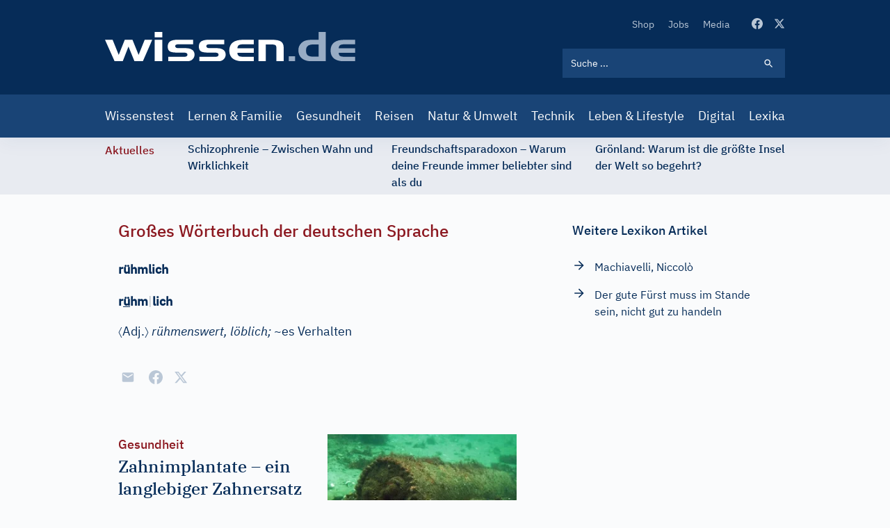

--- FILE ---
content_type: text/html; charset=UTF-8
request_url: https://www.wissen.de/rechtschreibung/ruehmlich
body_size: 20471
content:
<!DOCTYPE html>
<html lang="de" dir="ltr" prefix="og: https://ogp.me/ns#">
  <head>
          <!-- Google Tag Manager -->
      <script>(function(w,d,s,l,i){w[l]=w[l]||[];w[l].push({'gtm.start':
            new Date().getTime(),event:'gtm.js'});var f=d.getElementsByTagName(s)[0],
          j=d.createElement(s),dl=l!='dataLayer'?'&l='+l:'';j.async=true;j.src=
          'https://www.googletagmanager.com/gtm.js?id='+i+dl;f.parentNode.insertBefore(j,f);
        })(window,document,'script','dataLayer','GTM-ND43G5T');</script>
      <!-- End Google Tag Manager -->
        <meta name="google-site-verification" content="X84spxbZ9PPRQZrALj3EcC42Xa0Ie_Ym1lsb4erR-CY" />
    <meta charset="utf-8" />
<link rel="canonical" href="https://www.wissen.de/rechtschreibung/ruehmlich" />
<meta http-equiv="content-language" content="de" />
<meta name="robots" content="index, follow, max-snippet:-1, max-video-preview:-1, max-image-preview:large" />
<meta name="description" content="rühm|lich 〈Adj.〉 rühmenswert, löblich; ~es Verhalten..." />
<link rel="alternate" hreflang="x-default" href="https://www.wissen.de/rechtschreibung/ruehmlich" />
<meta property="og:type" content="Lexika" />
<meta property="og:url" content="https://www.wissen.de/rechtschreibung/ruehmlich" />
<meta property="og:title" content="rühmlich | Rechtschreibung - wie schreibt man rühmlich | wissen.de" />
<meta property="og:description" content="rühm|lich 〈Adj.〉 rühmenswert, löblich; ~es Verhalten..." />
<meta property="og:image:width" content="1080" />
<meta property="og:image:height" content="573" />
<meta name="Generator" content="Drupal 9 (https://www.drupal.org)" />
<meta name="MobileOptimized" content="width" />
<meta name="HandheldFriendly" content="true" />
<meta name="viewport" content="width=device-width, initial-scale=1.0" />
<script type="application/ld+json">{
    "@context": "https://schema.org",
    "@graph": [
        {
            "@type": "WebPage",
            "@id": "https://www.wissen.de/rechtschreibung/ruehmlich",
            "description": "rühm|lich 〈Adj.〉 rühmenswert, löblich; ~es Verhalten...",
            "inLanguage": "de"
        },
        {
            "@type": "WebSite",
            "@id": "https://www.wissen.de/#website",
            "name": "wissen.de",
            "url": "https://www.wissen.de/",
            "inLanguage": "de"
        }
    ]
}</script>
<link rel="icon" href="/themes/custom/wingsuit/apps/drupal/favicon.ico" type="image/vnd.microsoft.icon" />
<link rel="alternate" hreflang="de" href="https://www.wissen.de/rechtschreibung/ruehmlich" />

    <title>rühmlich | Rechtschreibung - wie schreibt man rühmlich | wissen.de</title>
      <link rel="preload" href="/themes/custom/wingsuit/dist/app-drupal/font/ibm-plex-serif-v10-latin-500.woff2" as="font" type="font/woff2" crossorigin="anonymous">
      <link rel="preload" href="/themes/custom/wingsuit/dist/app-drupal/font/ibm-plex-sans-v9-latin-regular.woff2" as="font" type="font/woff2" crossorigin="anonymous">
      <link rel="preload" href="/themes/custom/wingsuit/dist/app-drupal/font/ibm-plex-sans-v9-latin-500.woff2" as="font" type="font/woff2" crossorigin="anonymous">
      <link rel="preload" href="/themes/custom/wingsuit/dist/app-drupal/images/spritemap.svg" as="image" type="image/svg+xml">
      <link rel="dns-prefetch" href="https://www.google-analytics.com">
      <link rel="dns-prefetch" href="https://de.ioam.de">
      <meta name="viewport" content="width=device-width,initial-scale=1.0" />
      <meta name="publisher" content="Konradin Medien GmbH, Leinfelden-Echterdingen">
      <meta name="author" content="Konradin Medien GmbH, Leinfelden-Echterdingen">
      <meta name="msvalidate.01" content="4E118C9242E2AA5E9A9A90E9F4B2306E" />

      <style>
        /* ibm-plex-serif-regular - latin */
        @font-face {
          font-family: 'IBM Plex Serif';
          font-style: normal;
          font-weight: 400;
          font-display: swap;
          src: local(''),
          url('/themes/custom/wingsuit/dist/app-drupal/font/ibm-plex-serif-v10-latin-regular.woff2') format('woff2'), /* Chrome 26+, Opera 23+, Firefox 39+ */
          url('/themes/custom/wingsuit/dist/app-drupal/font/ibm-plex-serif-v10-latin-regular.woff') format('woff'); /* Chrome 6+, Firefox 3.6+, IE 9+, Safari 5.1+ */
        }

        /* ibm-plex-serif-italic - latin */
        @font-face {
          font-family: 'IBM Plex Serif';
          font-style: italic;
          font-weight: 400;
          font-display: swap;
          src: local(''),
          url('/themes/custom/wingsuit/dist/app-drupal/font/ibm-plex-serif-v10-latin-italic.woff2') format('woff2'), /* Chrome 26+, Opera 23+, Firefox 39+ */
          url('/themes/custom/wingsuit/dist/app-drupal/font/ibm-plex-serif-v10-latin-italic.woff') format('woff'); /* Chrome 6+, Firefox 3.6+, IE 9+, Safari 5.1+ */
        }

        /* ibm-plex-serif-500 - latin */
        @font-face {
          font-family: 'IBM Plex Serif';
          font-style: normal;
          font-weight: 500;
          font-display: swap;
          src: local(''),
          url('/themes/custom/wingsuit/dist/app-drupal/font/ibm-plex-serif-v10-latin-500.woff2') format('woff2'), /* Chrome 26+, Opera 23+, Firefox 39+ */
          url('/themes/custom/wingsuit/dist/app-drupal/font/ibm-plex-serif-v10-latin-500.woff') format('woff'); /* Chrome 6+, Firefox 3.6+, IE 9+, Safari 5.1+ */
        }

        /* ibm-plex-serif-500italic - latin */
        @font-face {
          font-family: 'IBM Plex Serif';
          font-style: italic;
          font-weight: 500;
          font-display: swap;
          src: local(''),
          url('/themes/custom/wingsuit/dist/app-drupal/font/ibm-plex-serif-v10-latin-500italic.woff2') format('woff2'), /* Chrome 26+, Opera 23+, Firefox 39+ */
          url('/themes/custom/wingsuit/dist/app-drupal/font/ibm-plex-serif-v10-latin-500italic.woff') format('woff'); /* Chrome 6+, Firefox 3.6+, IE 9+, Safari 5.1+ */
        }

        /* ibm-plex-sans-regular - latin */
        @font-face {
          font-family: 'IBM Plex Sans';
          font-style: normal;
          font-weight: 400;
          font-display: swap;
          src: local(''),
          url('/themes/custom/wingsuit/dist/app-drupal/font/ibm-plex-sans-v9-latin-regular.woff2') format('woff2'), /* Chrome 26+, Opera 23+, Firefox 39+ */
          url('/themes/custom/wingsuit/dist/app-drupal/font/ibm-plex-sans-v9-latin-regular.woff') format('woff'); /* Chrome 6+, Firefox 3.6+, IE 9+, Safari 5.1+ */
        }

        /* ibm-plex-sans-italic - latin */
        @font-face {
          font-family: 'IBM Plex Sans';
          font-style: italic;
          font-weight: 400;
          font-display: swap;
          src: local(''),
          url('/themes/custom/wingsuit/dist/app-drupal/font/ibm-plex-sans-v9-latin-italic.woff2') format('woff2'), /* Chrome 26+, Opera 23+, Firefox 39+ */
          url('/themes/custom/wingsuit/dist/app-drupal/font/ibm-plex-sans-v9-latin-italic.woff') format('woff'); /* Chrome 6+, Firefox 3.6+, IE 9+, Safari 5.1+ */
        }

        /* ibm-plex-sans-500 - latin */
        @font-face {
          font-family: 'IBM Plex Sans';
          font-style: normal;
          font-weight: 500;
          font-display: swap;
          src: local(''),
          url('/themes/custom/wingsuit/dist/app-drupal/font/ibm-plex-sans-v9-latin-500.woff2') format('woff2'), /* Chrome 26+, Opera 23+, Firefox 39+ */
          url('/themes/custom/wingsuit/dist/app-drupal/font/ibm-plex-sans-v9-latin-500.woff') format('woff'); /* Chrome 6+, Firefox 3.6+, IE 9+, Safari 5.1+ */
        }

        /* ibm-plex-sans-500italic - latin */
        @font-face {
          font-family: 'IBM Plex Sans';
          font-style: italic;
          font-weight: 500;
          font-display: swap;
          src: local(''),
          url('/themes/custom/wingsuit/dist/app-drupal/font/ibm-plex-sans-v9-latin-500italic.woff2') format('woff2'), /* Chrome 26+, Opera 23+, Firefox 39+ */
          url('/themes/custom/wingsuit/dist/app-drupal/font/ibm-plex-sans-v9-latin-500italic.woff') format('woff'); /* Chrome 6+, Firefox 3.6+, IE 9+, Safari 5.1+ */
        }

      </style>
    <link rel="stylesheet" media="all" href="/sites/default/files/css/css_5qXHBwU7-lf3biU_pjjuN6nYfN9fbhCygCdVSehBI0E.css" />
<link rel="stylesheet" media="all" href="/sites/default/files/css/css_wMl-nErFNv5k8ubgoO9BefKoPttHDPdnwDU55V1SIY8.css" />

    
            <!-- sourcepoint start -->
      <script type="text/javascript">
        !function () { var e = function () { var e, t = "__tcfapiLocator", a = [], n = window; for (; n;) { try { if (n.frames[t]) { e = n; break } } catch (e) { } if (n === window.top) break; n = n.parent } e || (!function e() { var a = n.document, r = !!n.frames[t]; if (!r) if (a.body) { var i = a.createElement("iframe"); i.style.cssText = "display:none", i.name = t, a.body.appendChild(i) } else setTimeout(e, 5); return !r }(), n.__tcfapi = function () { for (var e, t = arguments.length, n = new Array(t), r = 0; r < t; r++)n[r] = arguments[r]; if (!n.length) return a; if ("setGdprApplies" === n[0]) n.length > 3 && 2 === parseInt(n[1], 10) && "boolean" == typeof n[3] && (e = n[3], "function" == typeof n[2] && n[2]("set", !0)); else if ("ping" === n[0]) { var i = { gdprApplies: e, cmpLoaded: !1, cmpStatus: "stub" }; "function" == typeof n[2] && n[2](i) } else a.push(n) }, n.addEventListener("message", (function (e) { var t = "string" == typeof e.data, a = {}; try { a = t ? JSON.parse(e.data) : e.data } catch (e) { } var n = a.__tcfapiCall; n && window.__tcfapi(n.command, n.version, (function (a, r) { var i = { __tcfapiReturn: { returnValue: a, success: r, callId: n.callId } }; t && (i = JSON.stringify(i)), e.source.postMessage(i, "*") }), n.parameter) }), !1)) }; "undefined" != typeof module ? module.exports = e : e() }();
      </script>
      <script>
        window._sp_ = {
          config: {
            accountId: 692,
            baseEndpoint: 'https://cdn.privacy-mgmt.com',
          }
        }
      </script>
      <script src="https://cdn.privacy-mgmt.com/wrapperMessagingWithoutDetection.js"></script>
            <!-- sourcepoint end -->
              <script>
          function isDesktop() {
            var width = (window.innerWidth > 0) ? window.innerWidth : screen.width;
            return width >= 1280;
          }
          function isMobileOrTablet() {
            return !isDesktop();
          }
          function isTablet() {
            return isMobileOrTablet() && window.outerWidth >= 640 && window.hasOwnProperty('orientation');
          }
          function isMobile() {
            return isMobileOrTablet() && !isTablet();
          }
          function getPlatform() {
            if (isDesktop()) {
              return 'desktop';
            }
            if (isTablet()) {
              return 'tablet';
            }
            return 'mobile';
          }
          function IQSLoader(url) {
            var script = document.createElement("script")
            script.type = "text/javascript";
            script.src = url;
            document.getElementsByTagName("head")[0].appendChild(script);
          }
          var iqd_mode = (function () {
            var dm = window.location.href.toLowerCase();
            return (dm.indexOf('iqdeployment=') > 1) ? dm.split('iqdeployment=')[1].split('&')[0] : 'live';
          })();
          if (isDesktop()) {
            IQSLoader(
              "https://s3.eu-central-1.amazonaws.com/prod.iqdcontroller.iqdigital/cdn_wissen/" +
              iqd_mode + "/iqadcontroller.js.gz");
          } else {
            IQSLoader(
              "https://s3.eu-central-1.amazonaws.com/prod.iqdcontroller.iqdigital/cdn_wissen_mob/" +
              iqd_mode + "/iqadcontroller.js.gz");
          }
        </script>
        <script>
          (function () {
            window.AdController = {
              i: null, // page info
              q: [], // render queue
              f: false, // is finalized
              s: false, // is staged
              n: false, // is initialized
              r: null, // ready function
              c: [], // command queue
              setPageInfo: function (i) {
                window.AdController.i = i;
              },
              stage: function () {
                window.AdController.s = true;
              },
              initialize: function () {
                window.AdController.n = true;
              },
              render: function (n, c) {
                window.AdController.q.push([n, c]);
              },
              finalize: function () {
                window.AdController.f = true;
              },
              ready: function (callback) {
                window.AdController.r = callback;
              },
              startLoadCycle: function () {
                window.AdController.c.push(['startLoadCycle']);
              },
              reload: function (p, t) {
                window.AdController.c.push(['reload', p, t]);
              },
              reinitialize: function (i) {
                window.AdController.c.push(['reinitialize', i]);
              }
            };
          })();
        </script>
        <script>
        <!-- ########### CMS-MANDANTEN-OBJECT ############# -->
        var content_type = 'artikel'
        var handle = content_type;
        var topic = 'article';
        var cmsObject = {};
        cmsObject = {
          $handle: handle,
          level2: topic,
          level3: '',
          level4: '',
          keywords: topic,
          tma: '',
          platform: getPlatform()
        };
        </script>
        <script>
          if (!AdController._initialized) {
            AdController.setPageInfo(cmsObject);
            try {
              AdController.stage();
            } catch (e) {}
            AdController.initialize();
          } else {
            (function checkDOMReadyState(c) {
              try {
                if (AdController.getRenderController().isReady()) {
                  AdController.reinitialize(cmsObject);
                }
              } catch (e) {
                if (c < 50) {
                  c++;
                  setTimeout(function () {
                    checkDOMReadyState(c);
                  }, 100);
                }
              }
            })(0);
          }
        </script>
                    <!-- Start Matomo Code -->
        <script>
          var _paq = window._paq = window._paq || [];
          /* tracker methods like "setCustomDimension" should be called before "trackPageView" */
          _paq.push(["setExcludedQueryParams", ["p","preview_id","post_format","_thumbnail_id","preview_none","refresh","xing_share","src"]]);

          _paq.push(['trackPageView']);
          _paq.push(['enableLinkTracking']);
          (function() {
            var u="https://statistik.konradin.de/";
            _paq.push(['setTrackerUrl', u+'matomo.php']);
            _paq.push(['setSiteId', '41']);
            var d=document, g=d.createElement('script'), s=d.getElementsByTagName('script')[0];
            g.async=true; g.src=u+'matomo.js'; s.parentNode.insertBefore(g,s);
          })();
        </script>
        <!-- End Matomo Code -->
        </head>
  <body class="overflow-x-hidden antialiased text-blue-600 font-sans bg-blue-10 dark:bg-blue-700" x-data="{ menuIsOpen: false }">
              <!-- Google Tag Manager (noscript) -->
      <noscript><iframe src="https://www.googletagmanager.com/ns.html?id=GTM-ND43G5T"
                        height="0" width="0" style="display:none;visibility:hidden"></iframe></noscript>
      <!-- End Google Tag Manager (noscript) -->
        
      <div class="dialog-off-canvas-main-canvas h-full flex flex-col h-auto" data-off-canvas-main-canvas>
    




        <div class=" hidden xl:block">
      <div class="iqdcontainer " data-placement="pos_header" data-device="desktop"></div>
    </div>
          <div class=" xl:hidden">
      <div class="iqdcontainer " data-placement="pos_header" data-device="mobile"></div>
    </div>
    

<header id="main-header" class="header-offset bg-white w-full z-30 top-0 text-white shadow-xs">
    <div class="bg-blue-800">
    






  <div  class="max-w-5xl mx-auto w-full px-4 md:px-7.5">
                    <div>
          <div class="flex justify-between">
                        <div class="self-center">
              


<a  class="block w-[187px] lg:w-[360px] lg:h-11 lg:ml-0 lg:pr-0 lg:pl-0" href="/">
  <img src="/themes/custom/wingsuit/dist/app-drupal/images/logo.svg" width="360" height="42" alt="wissen.de Logo" class="w-full">
</a>

            </div>
            <div class="w-full max-w-xs py-6 lg:pt-[22px] lg:pb-6">
                            <div class="flex justify-end items-center space-x-4 lg:hidden">
                <div class="block lg:hidden hover:cursor-pointer" @click="menuIsOpen === true ? $refs.searchBar.focus() : menuIsOpen= true; $nextTick(() => { $refs.searchBar.focus() });">
                  
  
<svg  class="fill-current lg:w-5 lg:h-5 w-6 h-6 svg">
  <use xlink:href="/themes/custom/wingsuit/dist/app-drupal/images/spritemap.svg?v=3#search"></use>
</svg>

                </div>
                <div class="block lg:hidden">
                  <div class="relative">
  <div class="text-white w-10 h-10 -mr-2 relative focus:outline-none" @click="menuIsOpen = !menuIsOpen">
    <span class="sr-only">Open main menu</span>
    <div class="block w-5 absolute left-1/2 top-1/2 -translate-x-1/2 -translate-y-1/2">
      <span aria-hidden="true" class="bg-blue-500 block absolute h-0.5 w-5 bg-current transition duration-500 ease-in-out" :class="{'rotate-45': menuIsOpen,' -translate-y-[6px]': !menuIsOpen }"></span>
      <span aria-hidden="true" class="bg-blue-500 block absolute h-0.5 w-5 bg-current transition duration-500 ease-in-out" :class="{'opacity-0': menuIsOpen } "></span>
      <span aria-hidden="true" class="bg-blue-500 block absolute h-0.5 w-5 bg-current transition duration-500 ease-in-out" :class="{'-rotate-45': menuIsOpen, ' translate-y-[6px]': !menuIsOpen}"></span>
    </div>
  </div>
</div>

                </div>
              </div>
                            <div class="hidden lg:block">
                  <div class="block flex items-center space-x-8 pb-6 lg:justify-end">
    <nav>  <nav role="navigation" aria-labelledby="block-secondarynavigation-menu" id="block-secondarynavigation">
            
  <h2 class="visually-hidden" id="block-secondarynavigation-menu">Secondary Navigation</h2>
  

            <ul class="list-reset flex items-center space-x-5">
      <li class="py-2 lg:py-0">
      <a class="text-xs hover:text-white transition-colors duration-500 text-blue-200" href="https://www.wissenschaft-shop.de/startseite/?mskwakz=WISD33-001&amp;utm_campaign=WISD33-001">
        Shop
      </a>
    </li>
      <li class="py-2 lg:py-0">
      <a class="text-xs hover:text-white transition-colors duration-500 text-blue-200" href="/jobs">
        Jobs
      </a>
    </li>
      <li class="py-2 lg:py-0">
      <a class="text-xs hover:text-white transition-colors duration-500 text-blue-200" href="/search/media">
        Media
      </a>
    </li>
  </ul>


  </nav>

</nav>
    <div class="flex space-x-4">
      <a href="https://www.facebook.com/wissen.de" target="_blank" class="text-blue-200 hover:text-white active:text-white transition-colors duration-500">
        
  
<svg  class="fill-current lg:w-4 lg:h4 w-5 h-5 svg">
  <use xlink:href="/themes/custom/wingsuit/dist/app-drupal/images/spritemap.svg?v=3#facebook"></use>
</svg>

      </a>
      <a href="https://x.com/wissen_de" target="_blank" class="text-blue-200 hover:text-white active:text-white transition-colors duration-500">
        
  
<svg  class="fill-current lg:w-4 lg:h4 w-5 h-5 svg">
  <use xlink:href="/themes/custom/wingsuit/dist/app-drupal/images/spritemap.svg?v=3#x-twitter"></use>
</svg>

      </a>
    </div>
  </div>

                <div class="hidden lg:block lg:w-full lg:max-w-xs">
                  

  
  <form class="relative text-white" action="/search/all">
    <input  class="relative bg-blue-800 block w-full p-3 pr-10 text-xs placeholder-white lg:bg-blue-500 focus-visible:outline-none focus:bg-white focus:text-blue-800" placeholder="Suche ..." name="keyword" x-ref="searchBar" type="search"/>
    <div class="search-form-icon absolute inset-y-0 right-0 pr-4 flex items-center pointer-events-none">
      <span>
      
  
<svg  class="fill-current lg:w-4 lg:h4 w-5 h-5 svg">
  <use xlink:href="/themes/custom/wingsuit/dist/app-drupal/images/spritemap.svg?v=3#search"></use>
</svg>

      </span>
    </div>
    <input class="absolute inset-y-0 right-0 items-center cursor-pointer w-11 h-10" type="submit" data-form-type="action" value="">
  </form>

                </div>
              </div>
            </div>
          </div>
        </div>
            </div>
  </div>
    <div class="bg-blue-500">
  






  <div  class="max-w-5xl mx-auto w-full px-4 md:px-7.5">
                <div class="lg:block hidden" :class="{'block': menuIsOpen, 'hidden': !menuIsOpen}">
                <div class="lg:hidden pt-6">
          

  
  <form class="relative text-white" action="/search/all">
    <input  class="relative bg-blue-800 block w-full p-3 pr-10 text-xs placeholder-white lg:bg-blue-500 focus-visible:outline-none focus:bg-white focus:text-blue-800" placeholder="Suche ..." name="keyword" x-ref="searchBar" type="search"/>
    <div class="search-form-icon absolute inset-y-0 right-0 pr-4 flex items-center pointer-events-none">
      <span>
      
  
<svg  class="fill-current lg:w-4 lg:h4 w-5 h-5 svg">
  <use xlink:href="/themes/custom/wingsuit/dist/app-drupal/images/spritemap.svg?v=3#search"></use>
</svg>

      </span>
    </div>
    <input class="absolute inset-y-0 right-0 items-center cursor-pointer w-11 h-10" type="submit" data-form-type="action" value="">
  </form>

        </div>
        <nav>
            <nav role="navigation" aria-labelledby="block-mainnavigation-menu" id="block-mainnavigation">
            
  <h2 class="visually-hidden" id="block-mainnavigation-menu">Main navigation</h2>
  

          <div class="pt-6 pb-6 lg:pt-0 lg:pb-0">
  <ul class="list-reset lg:flex items-center justify-between space-y-4 lg:space-y-0 lg:-mx-2">
          <li>
        <a class="block text-white text-base lg:py-4 lg:hover:bg-blue-300 lg:px-2 hover:underline lg:hover:no-underline lg:hover:text-blue-800 transition-colors duration-500 " href="/wissenstest">
          Wissenstest
        </a>
      </li>
          <li>
        <a class="block text-white text-base lg:py-4 lg:hover:bg-blue-300 lg:px-2 hover:underline lg:hover:no-underline lg:hover:text-blue-800 transition-colors duration-500 " href="/lernen-familie">
          Lernen &amp; Familie
        </a>
      </li>
          <li>
        <a class="block text-white text-base lg:py-4 lg:hover:bg-blue-300 lg:px-2 hover:underline lg:hover:no-underline lg:hover:text-blue-800 transition-colors duration-500 " href="/gesundheit">
          Gesundheit
        </a>
      </li>
          <li>
        <a class="block text-white text-base lg:py-4 lg:hover:bg-blue-300 lg:px-2 hover:underline lg:hover:no-underline lg:hover:text-blue-800 transition-colors duration-500 " href="/reisen">
          Reisen
        </a>
      </li>
          <li>
        <a class="block text-white text-base lg:py-4 lg:hover:bg-blue-300 lg:px-2 hover:underline lg:hover:no-underline lg:hover:text-blue-800 transition-colors duration-500 " href="/natur-umwelt">
          Natur &amp; Umwelt
        </a>
      </li>
          <li>
        <a class="block text-white text-base lg:py-4 lg:hover:bg-blue-300 lg:px-2 hover:underline lg:hover:no-underline lg:hover:text-blue-800 transition-colors duration-500 " href="/technik-mobilitaet">
          Technik
        </a>
      </li>
          <li>
        <a class="block text-white text-base lg:py-4 lg:hover:bg-blue-300 lg:px-2 hover:underline lg:hover:no-underline lg:hover:text-blue-800 transition-colors duration-500 " href="/leben-lifestyle-0">
          Leben &amp; Lifestyle
        </a>
      </li>
          <li>
        <a class="block text-white text-base lg:py-4 lg:hover:bg-blue-300 lg:px-2 hover:underline lg:hover:no-underline lg:hover:text-blue-800 transition-colors duration-500 " href="/digital">
          Digital
        </a>
      </li>
          <li>
        <a class="block text-white text-base lg:py-4 lg:hover:bg-blue-300 lg:px-2 hover:underline lg:hover:no-underline lg:hover:text-blue-800 transition-colors duration-500 " href="/lexika-und-woerterbuecher-0">
          Lexika
        </a>
      </li>
      </ul>
</div>


  </nav>


        </nav>
                <div class="block lg:hidden">
          <div class="block flex items-center space-x-8 pb-6 lg:justify-end">
    <nav>  <nav role="navigation" aria-labelledby="block-secondarynavigation-mobile-menu" id="block-secondarynavigation-mobile">
            
  <h2 class="visually-hidden" id="block-secondarynavigation-mobile-menu">Secondary Navigation</h2>
  

            <ul class="list-reset flex items-center space-x-5">
      <li class="py-2 lg:py-0">
      <a class="text-xs hover:text-white transition-colors duration-500 text-blue-200" href="https://www.wissenschaft-shop.de/startseite/?mskwakz=WISD33-001&amp;utm_campaign=WISD33-001">
        Shop
      </a>
    </li>
      <li class="py-2 lg:py-0">
      <a class="text-xs hover:text-white transition-colors duration-500 text-blue-200" href="/jobs">
        Jobs
      </a>
    </li>
      <li class="py-2 lg:py-0">
      <a class="text-xs hover:text-white transition-colors duration-500 text-blue-200" href="/search/media">
        Media
      </a>
    </li>
  </ul>


  </nav>

</nav>
    <div class="flex space-x-4">
      <a href="https://www.facebook.com/wissen.de" target="_blank" class="text-blue-200 hover:text-white active:text-white transition-colors duration-500">
        
  
<svg  class="fill-current lg:w-4 lg:h4 w-5 h-5 svg">
  <use xlink:href="/themes/custom/wingsuit/dist/app-drupal/images/spritemap.svg?v=3#facebook"></use>
</svg>

      </a>
      <a href="https://x.com/wissen_de" target="_blank" class="text-blue-200 hover:text-white active:text-white transition-colors duration-500">
        
  
<svg  class="fill-current lg:w-4 lg:h4 w-5 h-5 svg">
  <use xlink:href="/themes/custom/wingsuit/dist/app-drupal/images/spritemap.svg?v=3#x-twitter"></use>
</svg>

      </a>
    </div>
  </div>

        </div>
      </div>
          </div>
  </div>
</header>
    








<div  class="bg-blue-100">
  <div  class="max-w-5xl mx-auto w-full px-4 md:px-7.5">
        <div class="relative w-full overflow-x-hidden py-1 overflow-y-hidden" style="min-height: 82px">
            <div class="w-full" data-component="tickerBar">
        <div class="flex lg:space-x-12">
          <div>
            <span class="hidden lg:block lg:py-0.5">
              <span class="font-medium text-sm text-center text-bordeaux-500 lg:flex">
                Aktuelles
              </span>
            </span>
          </div>
                    <div class="splide__track">
            <div class="splide__list flex w-full">

            </div>
          </div>
        </div>
      </div>
    </div>
        </div>
</div>

  

  <div data-drupal-messages-fallback class="hidden"></div>


        <div class=" hidden xl:block">
      <div class="iqdcontainer " data-placement="pos_1" data-device="desktop"></div>
    </div>
  <main class="main-content  dark:bg-blue-700">
<div class="dark:bg-blue-700">
    <div class="md:overflow-x-hidden pt-9 pb-9">
          <div class="main-content-bg bg-blue-10 dark:bg-blue-700 relative max-w-4xl mx-auto">
                
        









  <div  class="article-detail max-w-4xl mx-auto w-full px-4 md:px-7.5">
                  


  <div  class="gap-10 gap-y-10 md:gap-20 grid grid-cols-1 md:grid-cols-66/33">
                            <div>
                                                      <div>
      <h4 class="text-bordeaux-500 text-base md:text-2xl font-medium">
        
                    Großes Wörterbuch der deutschen Sprache
            

  
    </h4>
          <div class="font-normal text-blue-800 mt-4 text-base block lg:mt-6">
      <div>
      
<div class="prose dark:prose-dark lg:prose-lg max-w-none section-element">
          
                    <div class="wissende"><div xmlns="http://www.w3.org/1999/xhtml" class="stoerig"><div class="stoerig_wrapper"><div class="stoerig_eintrag"><h1 class="stoerig_stw">rühmlich</h1><span class="stoerig_stw">r<u>ü</u>hm<span class="ent-avs">|</span>lich</span><div class="stoerig_rest"><div class="stoerig_gram"> <span class="font2">〈</span><div class="stoerig_wortart" title="Adjektiv (Eigenschaftswort)">Adj.</div><span class="font2">〉</span></div><div class="stoerig_spz"> <div class="stoerig_erkl">rühmenswert, löblich;</div> <div class="stoerig_bsp">~es Verhalten</div></div></div></div></div></div></div>
            


    
  
  </div>
      </div>
    </div>
          <div class="mt-8">
      

<div style="display: none"><svg aria-hidden="true" style="position: absolute; width: 0; height: 0; overflow: hidden;" version="1.1" xmlns="http://www.w3.org/2000/svg" xmlns:xlink="http://www.w3.org/1999/xlink">
  <defs>
    <symbol id="copy" viewBox="0 0 64 64">
      <path d="M44.697 36.069l6.337-6.337c4.623-4.622 4.623-12.143 0-16.765-4.622-4.623-12.143-4.623-16.765 0l-9.145 9.145c-4.622 4.622-4.622 12.143 0 16.765 0.683 0.683 1.43 1.262 2.22 1.743l4.895-4.896c-0.933-0.223-1.817-0.694-2.543-1.419-2.101-2.101-2.101-5.52 0-7.62l9.145-9.145c2.101-2.101 5.52-2.101 7.62 0s2.101 5.52 0 7.62l-2.687 2.687c1.107 2.605 1.413 5.471 0.922 8.223z"></path>
      <path d="M19.303 27.931l-6.337 6.337c-4.623 4.622-4.623 12.143 0 16.765 4.622 4.623 12.143 4.623 16.765 0l9.144-9.145c4.623-4.622 4.622-12.143 0-16.765-0.682-0.683-1.429-1.262-2.22-1.743l-4.895 4.896c0.932 0.224 1.816 0.693 2.543 1.419 2.101 2.101 2.101 5.519 0 7.621l-9.145 9.145c-2.101 2.101-5.52 2.101-7.62 0s-2.101-5.52 0-7.62l2.687-2.687c-1.108-2.605-1.413-5.471-0.922-8.223z"></path>
    </symbol>
    <symbol id="digg" viewBox="0 0 64 64">
      <path d="M15.889 14.222v8.889h-8.889v17.777h13.889v-26.667h-5zM12 36.445v-8.889h3.889v8.889h-3.889zM22 23.111h5v17.777h-5v-17.777zM22 14.222h5v5.001h-5v-5.001zM42.556 23.111v0h-13.333v17.777h8.333v3.889h-8.333v5h13.333v-26.667zM34.222 36.445v-8.889h3.333v8.889h-3.333zM57 23.111h-13.333v17.777h8.889v3.889h-8.889v5h13.333v-26.667zM52.556 36.445h-3.889v-8.889h3.889v8.889z"></path>
    </symbol>
    <symbol id="email" viewBox="0 0 64 64">
      <path d="M32 35.077l18.462-16h-36.924zM27.013 33.307l4.987 4.091 4.909-4.093 13.553 11.617h-36.924zM12.307 43.693v-23.386l13.539 11.693zM51.693 43.693v-23.386l-13.539 11.693z"></path>
    </symbol>
    <symbol id="evernote" viewBox="0 0 64 64">
      <path d="M47.093 19.16c-0.296-1.572-1.239-2.346-2.090-2.651-0.919-0.329-2.783-0.671-5.125-0.944-1.884-0.221-4.099-0.202-5.437-0.162-0.161-1.090-0.932-2.087-1.794-2.431-2.299-0.917-5.853-0.696-6.765-0.443-0.724 0.201-1.527 0.613-1.974 1.247-0.3 0.424-0.493 0.967-0.494 1.725 0 0.429 0.012 1.441 0.023 2.339 0.011 0.901 0.023 1.708 0.023 1.713-0 0.802-0.656 1.455-1.469 1.456h-3.728c-0.796 0-1.403 0.133-1.867 0.342s-0.794 0.492-1.044 0.826c-0.498 0.662-0.585 1.481-0.583 2.315 0 0 0.008 0.682 0.173 2.002 0.138 1.021 1.255 8.158 2.317 10.328 0.411 0.845 0.685 1.196 1.494 1.568 1.801 0.764 5.915 1.615 7.843 1.859 1.924 0.244 3.133 0.757 3.852-0.74 0.003-0.004 0.145-0.372 0.339-0.913 0.625-1.878 0.712-3.544 0.712-4.75 0-0.123 0.181-0.128 0.181 0 0 0.851-0.164 3.864 2.131 4.672 0.906 0.319 2.785 0.602 4.695 0.825 1.727 0.197 2.98 0.871 2.98 5.264 0 2.672-0.566 3.039-3.525 3.039-2.399 0-3.313 0.062-3.313-1.828 0-1.527 1.524-1.367 2.653-1.367 0.504 0 0.138-0.372 0.138-1.314 0-0.937 0.591-1.479 0.032-1.493-3.905-0.107-6.201-0.005-6.201 4.837 0 4.396 1.696 5.212 7.238 5.212 4.345 0 5.876-0.141 7.67-5.66 0.355-1.090 1.213-4.415 1.733-9.998 0.328-3.531-0.31-14.186-0.816-16.875v0zM39.52 30.936c-0.537-0.019-1.053 0.015-1.534 0.092 0.135-1.084 0.587-2.416 2.187-2.361 1.771 0.061 2.020 1.721 2.026 2.845-0.747-0.331-1.672-0.541-2.679-0.576v0zM18.088 19.935h3.73c0.213 0 0.386-0.173 0.386-0.383 0-0.002-0.045-3.169-0.045-4.050v-0.011c0-0.723 0.153-1.355 0.42-1.883l0.127-0.237c-0.014 0.002-0.029 0.010-0.043 0.023l-7.243 7.122c-0.014 0.012-0.023 0.027-0.027 0.042 0.15-0.074 0.354-0.174 0.384-0.186 0.631-0.283 1.396-0.437 2.311-0.437v0z"></path>
    </symbol>
    <symbol id="facebook" viewBox="0 0 64 64">
      <path d="M27.397 53.72v-19.723h-6.647v-8.052h6.647v-6.762c0-4.918 3.987-8.904 8.904-8.904h6.949v7.24h-4.972c-1.563 0-2.829 1.267-2.829 2.829v5.597h7.677l-1.061 8.052h-6.616v19.723z"></path>
    </symbol>
    <symbol id="linkedin" viewBox="0 0 64 64">
      <path d="M14.537 25.873h7.435v23.896h-7.434v-23.896zM18.257 13.995c2.375 0 4.305 1.929 4.305 4.306s-1.929 4.307-4.305 4.307c-0.001 0-0.002 0-0.003 0-2.378 0-4.305-1.927-4.305-4.305 0-0.001 0-0.001 0-0.002v0c0-0 0-0.001 0-0.002 0-2.378 1.927-4.305 4.305-4.305 0.001 0 0.002 0 0.004 0h-0zM26.631 25.873h7.119v3.267h0.102c0.99-1.879 3.413-3.86 7.027-3.86 7.52 0 8.909 4.948 8.909 11.384v13.106h-7.425v-11.621c0-2.771-0.048-6.336-3.86-6.336-3.864 0-4.453 3.020-4.453 6.138v11.819h-7.418v-23.896z"></path>
    </symbol>
    <symbol id="messenger" viewBox="0 0 64 64">
      <path d="M32 8.765c-12.703 0-23 9.63-23 21.508 0 6.758 3.332 12.787 8.544 16.73v8.231l7.849-4.354c1.972 0.571 4.238 0.9 6.58 0.9 0.009 0 0.019 0 0.028 0h-0.002c12.703 0 23-9.629 23-21.508s-10.297-21.508-23-21.508zM34.422 37.607l-5.949-6.18-11.456 6.335 12.56-13.328 5.949 6.18 11.455-6.335-12.559 13.329z"></path>
    </symbol>
    <symbol id="pinterest" viewBox="0 0 64 64">
      <path d="M45.873 25.872c0 8.078-4.487 14.11-11.108 14.11-2.222 0-4.313-1.203-5.030-2.568 0 0-1.195 4.745-1.448 5.66-0.89 3.233-3.512 6.47-3.715 6.737-0.142 0.182-0.457 0.125-0.49-0.117-0.058-0.413-0.725-4.495 0.063-7.825 0.395-1.67 2.648-11.218 2.648-11.218s-0.657-1.315-0.657-3.258c0-3.052 1.77-5.329 3.97-5.329 1.872 0 2.778 1.405 2.778 3.090 0 1.884-1.198 4.698-1.818 7.306-0.517 2.185 1.095 3.965 3.25 3.965 3.9 0 6.525-5.010 6.525-10.945 0-4.511-3.037-7.89-8.565-7.89-6.242 0-10.135 4.657-10.135 9.86 0 1.793 0.53 3.058 1.358 4.036 0.38 0.45 0.435 0.632 0.297 1.149-0.102 0.38-0.325 1.29-0.422 1.653-0.135 0.52-0.558 0.708-1.030 0.515-2.875-1.175-4.215-4.325-4.215-7.865 0-5.849 4.933-12.86 14.713-12.86 7.862 0 13.032 5.686 13.032 11.793z"></path>
    </symbol>
    <symbol id="print" viewBox="0 0 64 64">
      <path d="M14 22h38v-12c0-2.2-1.8-4-4-4h-30c-2.2 0-4 1.8-4 4v12zM12 54h-2c-3.4 0-6-2.6-6-6v-18c0-3.4 2.6-6 6-6h46c3.4 0 6 2.6 6 6v18c0 3.4-2.6 6-6 6h-2v-16h-42v16zM14 40h38v16c0 2.2-1.8 4-4 4h-30c-2.2 0-4-1.8-4-4v-16zM50 34c1.2 0 2-0.8 2-2s-0.8-2-2-2-2 0.8-2 2c0 1.2 0.8 2 2 2v0zM18 46v2h30v-2h-30zM18 52v2h30v-2h-30z"></path>
    </symbol>
    <symbol id="reddit" viewBox="0 0 64 64">
      <path d="M29.37 25.258c-0.001-1.233-1.001-2.232-2.233-2.233h-0c-1.233 0.002-2.231 1.001-2.232 2.233v0c0.001 1.232 1 2.231 2.232 2.233h0c1.233-0.001 2.232-1 2.233-2.232v-0zM36.861 23.023c-1.233 0.001-2.233 1.001-2.234 2.234v0c0.001 1.233 1.001 2.232 2.234 2.233h0c1.233-0.001 2.233-1 2.235-2.233v-0c-0.001-1.234-1.001-2.233-2.235-2.235h-0zM36.33 30.723c-0.843 0.842-2.272 1.252-4.33 1.252-2.059 0-3.487-0.41-4.329-1.252-0.112-0.112-0.267-0.182-0.439-0.182-0.343 0-0.62 0.278-0.62 0.62 0 0.171 0.069 0.326 0.182 0.439v0c1.087 1.086 2.801 1.615 5.206 1.615s4.119-0.529 5.207-1.615c0.112-0.112 0.182-0.267 0.182-0.439 0-0.343-0.278-0.62-0.62-0.62-0.171 0-0.326 0.069-0.438 0.181v0z"></path>
      <path d="M48.13 22.825c0-2.023-1.645-3.668-3.667-3.668-0.933 0-1.785 0.352-2.432 0.927-2.488-1.602-5.705-2.54-9.149-2.677l1.89-5.977 5.142 1.21c0.012 1.66 1.359 3.002 3.020 3.004h0c1.669-0.002 3.021-1.354 3.023-3.022v-0c-0.002-1.669-1.355-3.021-3.023-3.022h-0c-1.235 0.002-2.297 0.743-2.766 1.806l-0.008 0.019-5.664-1.334c-0.043-0.011-0.092-0.017-0.143-0.017-0.276 0-0.509 0.18-0.59 0.429l-0.001 0.004-2.178 6.887c-3.619 0.067-7.015 1.015-9.613 2.69-0.642-0.576-1.495-0.927-2.431-0.927-0.001 0-0.001 0-0.002 0h0c-2.022 0-3.668 1.645-3.668 3.668 0.001 1.332 0.712 2.498 1.775 3.139l0.016 0.009c-0.055 0.343-0.083 0.692-0.083 1.042 0 2.622 1.535 5.068 4.324 6.889 0.887 0.579 1.87 1.071 2.923 1.473-2.056 0.98-3.511 3.366-3.511 6.148 0 3.142 1.858 5.778 4.34 6.455 0.194 0.605 0.409 1.181 0.644 1.723-0.103-0.008-0.224-0.014-0.345-0.014h-0.001c-2.232 0-4.047 1.525-4.047 3.398 0 0.28 0.049 0.57 0.151 0.885 0.083 0.251 0.316 0.429 0.59 0.429 0 0 0 0 0 0h18.617c0.272 0 0.512-0.176 0.593-0.435 0.101-0.325 0.148-0.603 0.148-0.879 0-1.873-1.816-3.398-4.050-3.398-0.084 0-0.166 0.002-0.248 0.007 0.234-0.54 0.449-1.114 0.641-1.715 2.483-0.676 4.34-3.313 4.34-6.455 0-2.782-1.456-5.168-3.511-6.148 1.053-0.402 2.036-0.894 2.922-1.472 2.788-1.82 4.325-4.267 4.325-6.889 0-0.351-0.029-0.698-0.083-1.042 1.079-0.651 1.789-1.817 1.79-3.148v-0zM44.717 12.623c0 0.982-0.8 1.781-1.783 1.781-0.983-0.001-1.78-0.798-1.78-1.781v-0c0.001-0.983 0.797-1.78 1.78-1.782h0c0.983 0 1.783 0.8 1.783 1.782zM40.763 53.086c0 0.024-0.001 0.048-0.002 0.074h-5.255c0.559-0.577 1.072-1.288 1.533-2.11 0.275-0.077 0.59-0.121 0.915-0.121h0c1.549 0 2.809 0.968 2.809 2.157zM25.951 50.928c0.363 0 0.709 0.053 1.026 0.15 0.456 0.81 0.965 1.511 1.516 2.081h-5.347c-0.002-0.022-0.002-0.047-0.003-0.073v-0c0-1.19 1.259-2.157 2.807-2.157zM33.535 53.16h-3.070c-2.758-1.578-4.745-7.083-4.745-13.203 0-1.446 0.111-2.847 0.314-4.168 1.849 0.559 3.875 0.854 5.967 0.854s4.118-0.296 5.969-0.855c0.199 1.245 0.313 2.681 0.313 4.144 0 0.008 0 0.017 0 0.025v-0.001c0 6.12-1.987 11.625-4.746 13.203zM24.628 36.941c-0.096 0.903-0.15 1.951-0.15 3.012 0 0.001 0 0.002 0 0.003v-0c0 2.325 0.27 4.55 0.756 6.537-1.573-0.813-2.681-2.733-2.681-4.968 0-1.935 0.831-3.634 2.075-4.583zM38.764 46.493c0.487-1.987 0.757-4.212 0.757-6.538 0-1.036-0.053-2.043-0.15-3.015 1.243 0.949 2.075 2.648 2.075 4.584 0 2.236-1.108 4.157-2.681 4.969zM32 35.403c-7.268 0-13.181-3.762-13.181-8.387s5.913-8.387 13.181-8.387 13.181 3.762 13.181 8.386c0 4.625-5.913 8.388-13.181 8.388zM19.538 20.398c0.514 0 0.991 0.162 1.384 0.435-1.416 1.128-2.41 2.444-2.928 3.861-0.541-0.447-0.883-1.118-0.883-1.869 0-0 0-0 0-0v0c0.002-1.34 1.087-2.425 2.426-2.427h0zM43.078 20.833c0.385-0.272 0.864-0.436 1.381-0.436 0.001 0 0.002 0 0.004 0h-0c1.34 0.002 2.425 1.087 2.426 2.427v0c0 0.752-0.345 1.424-0.883 1.869-0.518-1.418-1.511-2.732-2.928-3.86z"></path>
    </symbol>
    <symbol id="slashdot" viewBox="0 0 64 64">
      <path d="M11.722 56.602l22.084-49.602h9.561l-22.078 49.602h-9.567zM52.278 49.099c0-4.361-3.552-7.901-7.93-7.901-4.382 0-7.93 3.54-7.93 7.901 0 4.366 3.548 7.901 7.93 7.901 4.378 0 7.93-3.535 7.93-7.901z"></path>
    </symbol>
    <symbol id="tumblr" viewBox="0 0 64 64">
      <path d="M36.813 51.2c3.843 0 7.65-1.368 8.909-3.025l0.252-0.332-2.382-7.060c-0.022-0.064-0.082-0.109-0.152-0.109-0 0-0.001 0-0.001 0h-5.32c-0.001 0-0.002 0-0.003 0-0.072 0-0.133-0.049-0.152-0.115l-0-0.001c-0.062-0.235-0.099-0.523-0.105-0.879v-8.633c0-0.089 0.072-0.16 0.161-0.16h6.26c0.089 0 0.161-0.072 0.161-0.161v0-8.833c-0-0.089-0.072-0.16-0.161-0.16 0 0 0 0 0 0h-6.233c0 0 0 0 0 0-0.088 0-0.16-0.072-0.16-0.16 0-0 0-0 0-0v0-8.61c-0.001-0.088-0.072-0.16-0.161-0.16-0 0-0 0-0.001 0v0h-10.931c-0.942 0.016-1.712 0.73-1.815 1.647l-0.001 0.008c-0.546 4.443-2.584 7.11-6.415 8.39l-0.427 0.142c-0.064 0.022-0.11 0.082-0.11 0.152v7.585c0 0.088 0.073 0.16 0.161 0.16h3.912v9.341c0 7.457 5.165 10.975 14.713 10.975zM44.134 47.596c-1.199 1.154-3.66 2.010-6.019 2.050-0.089 0.002-0.176 0.002-0.264 0.002h-0.001c-7.758-0.001-9.828-5.922-9.828-9.422v-10.752c0-0.089-0.072-0.16-0.16-0.16v0h-3.752c-0 0-0 0-0 0-0.088 0-0.16-0.072-0.16-0.16 0-0 0-0 0-0v0-4.898c0-0.066 0.041-0.124 0.102-0.148 4.009-1.561 6.248-4.662 6.838-9.459 0.032-0.267 0.253-0.274 0.255-0.274h5.008c0.089 0 0.16 0.072 0.16 0.161v8.61c0 0 0 0 0 0 0 0.088 0.072 0.16 0.16 0.16 0 0 0 0 0.001 0v0h6.233c0 0 0 0 0 0 0.088 0 0.16 0.072 0.16 0.16 0 0 0 0.001 0 0.001v-0 5.688c0 0 0 0 0 0 0 0.088-0.072 0.16-0.16 0.16 0 0 0 0 0 0h-6.26c-0 0-0.001 0-0.001 0-0.088 0-0.16 0.072-0.16 0.16 0 0 0 0 0 0v0 10.22c0.038 2.301 1.151 3.468 3.31 3.468 0.87 0 1.867-0.203 2.777-0.55 0.017-0.007 0.037-0.011 0.058-0.011 0.069 0 0.128 0.045 0.15 0.107l0 0.001 1.593 4.72c0.020 0.060 0.006 0.126-0.040 0.169z"></path>
    </symbol>
    <symbol id="twitter" viewBox="0 0 64 64">
      <path d="M49.92 20.885c-1.23 0.56-2.656 0.968-4.152 1.15l-0.071 0.007c1.52-0.921 2.663-2.335 3.218-4.016l0.015-0.052c-1.344 0.812-2.908 1.431-4.575 1.768l-0.094 0.016c-1.343-1.431-3.247-2.322-5.358-2.322-0.003 0-0.006 0-0.009 0h0.001c-4.061 0-7.353 3.292-7.353 7.352 0 0.576 0.065 1.138 0.19 1.676-6.111-0.307-11.529-3.234-15.155-7.683-0.626 1.056-0.996 2.328-0.996 3.686 0 0.004 0 0.008 0 0.012v-0.001c0 0.002 0 0.004 0 0.006 0 2.539 1.287 4.777 3.245 6.098l0.026 0.017c-1.228-0.040-2.37-0.376-3.367-0.939l0.037 0.019c-0.001 0.031-0.001 0.061-0.001 0.093 0 3.563 2.535 6.534 5.899 7.21-0.579 0.164-1.245 0.258-1.933 0.258-0.491 0-0.971-0.048-1.435-0.14l0.047 0.008c0.936 2.921 3.651 5.047 6.869 5.106-2.482 1.962-5.657 3.148-9.108 3.148-0.008 0-0.017 0-0.025 0h0.001c-0.002 0-0.004 0-0.006 0-0.616 0-1.223-0.037-1.82-0.11l0.072 0.007c3.18 2.071 7.071 3.303 11.25 3.303 0.008 0 0.015 0 0.023 0h-0.001c13.525 0 20.921-11.204 20.921-20.921 0-0.319-0.008-0.636-0.022-0.951 1.445-1.052 2.662-2.313 3.635-3.753l0.034-0.053z"></path>
    </symbol>
    <symbol id="whatsapp" viewBox="0 0 64 64">
      <path d="M14.080 50.007l2.532-9.248c-1.498-2.553-2.383-5.623-2.383-8.899 0-0.008 0-0.015 0-0.023v0.001c0.004-9.84 8.009-17.845 17.845-17.845 4.774 0.002 9.255 1.861 12.623 5.234 3.37 3.372 5.224 7.856 5.222 12.625-0.004 9.839-8.010 17.845-17.845 17.845 0 0 0.001 0 0 0h-0.008c-3.126-0-6.065-0.805-8.619-2.219l0.091 0.046-9.46 2.482zM23.978 44.294l0.542 0.322c2.158 1.299 4.763 2.068 7.548 2.068 0 0 0.001 0 0.001 0h0.006c8.175 0 14.829-6.654 14.832-14.832 0.002-3.963-1.54-7.689-4.34-10.493s-6.525-4.348-10.486-4.35c-8.181 0-14.835 6.654-14.838 14.831 0 0.007 0 0.015 0 0.023 0 2.918 0.845 5.638 2.303 7.93l-0.036-0.060 0.353 0.562-1.498 5.473 5.613-1.472z"></path>
      <path d="M41.065 36.095c-0.111-0.186-0.408-0.297-0.854-0.521-0.447-0.223-2.639-1.301-3.047-1.45s-0.706-0.224-1.004 0.222c-0.297 0.447-1.151 1.452-1.411 1.748s-0.52 0.335-0.967 0.112c-0.446-0.223-1.882-0.694-3.585-2.213-1.326-1.182-2.221-2.642-2.48-3.088s-0.028-0.688 0.195-0.91c0.201-0.2 0.446-0.521 0.669-0.781s0.297-0.447 0.446-0.744c0.148-0.297 0.074-0.558-0.038-0.781s-1.003-2.418-1.375-3.311c-0.361-0.869-0.73-0.752-1.003-0.765-0.229-0.010-0.498-0.016-0.768-0.016-0.031 0-0.061 0-0.092 0h0.005c-0.297 0-0.78 0.112-1.189 0.558s-1.561 1.525-1.561 3.72c0 2.195 1.598 4.315 1.82 4.613s3.144 4.801 7.617 6.733c0.656 0.296 1.498 0.616 2.361 0.89l0.181 0.050c1.068 0.339 2.040 0.291 2.808 0.176 0.857-0.129 2.638-1.078 3.010-2.12s0.371-1.935 0.26-2.121z"></path>
    </symbol>
  </defs>
</svg>
</div>

<div class="flex justify-evenly items-center py-2 max-w-min space-x-4">
   <!-- Email share button -->
      <a href="mailto:?subject=rühmlich&body=https://www.wissen.de/rechtschreibung/ruehmlich" title="Share to E-mail" aria-label="Share to E-mail" class="social-sharing-buttons__button" target="_blank" rel="noopener">
      
  
<svg  class="fill-blue-200 lg:w-5 lg:h-5 w-6 h-6 svg">
  <use xlink:href="/themes/custom/wingsuit/dist/app-drupal/images/spritemap.svg?v=3#mail"></use>
</svg>
    </a>
  
  <!-- Facebook share button -->
          <a href="https://www.facebook.com/sharer/sharer.php?u=https://www.wissen.de/rechtschreibung/ruehmlich&title=rühmlich" target="_blank" title="Share to Facebook" aria-label="Share to Facebook" class="social-sharing-buttons__button" rel="noopener">
          
  
<svg  class="fill-blue-200 lg:w-5 lg:h-5 w-6 h-6 svg">
  <use xlink:href="/themes/custom/wingsuit/dist/app-drupal/images/spritemap.svg?v=3#facebook"></use>
</svg>
        </a>
    
  <!-- Twitter share button -->
          <a href="http://x.com/intent/tweet?text=rühmlich+https://www.wissen.de/rechtschreibung/ruehmlich" target="_blank" title="Share to Twitter" aria-label="Share to Twitter" class="social-sharing-buttons__button" rel="noopener">
          
  
<svg  class="fill-blue-200 lg:w-5 lg:h-5 w-6 h-6 svg">
  <use xlink:href="/themes/custom/wingsuit/dist/app-drupal/images/spritemap.svg?v=3#x-twitter"></use>
</svg>
        </a>
    
  <!-- ... -->

    <!-- WhatsApp share button -->
    
    <!-- Facebook Messenger share button -->
    
    <!-- Pinterest share button -->
    
    <!-- Linkedin share button -->
    
    <!-- Digg share button -->
    
    <!-- StumbleUpon share button -->
    
    <!-- Slashdot share button -->
    
    <!-- Tumblr share button -->
    
    <!-- Reddit share button -->
    
    <!-- Evernote share button -->
    
    <!-- Copy link share button -->
    </div>

  
  </div>
  </div>
  <div class="mt-16">
      


  <div  class="gap-4 gap-y-10 md:gap-7 md:gap-y-7 grid grid-cols-1 md:grid-cols-2">
                            <div>
                                        <div><div class="js-view-dom-id-639c9bedae00983b96f2994209ca2164a7b94c0119e2872701437e9ff8cac481">
  
  
  

  
  
  

      <div class="views-row">        


<a  href="https://www.wissen.de/zahnimplantate-ein-langlebiger-zahnersatz" class="block w-full overflow-hidden section-element">
        <div>
        <div>
                  <div class="font-medium">
                  
<div class="prose dark:prose-dark lg:prose-lg max-w-none section-element">
                <div class="font-medium text-base text-bordeaux-500">  
                    Gesundheit
            

  </div>
            </div>
              </div>
                  <div>
        <h2 class="text-lg font-serif font-medium text-blue-800 mb-2 lg:text-2xl">
                        <span>Zahnimplantate – ein langlebiger Zahnersatz</span>

  
                  </h2>
      </div>
   </div>
              <div  class="text-blue-800 leading-6">
                    
                    Immer die eigenen Zähne gesund erhalten&#13;
&#13;
<p>Die Zähne des Menschen sind ein wahres Kunstwerk der Natur. Deshalb ist es wichtig, sie von Anfang an zu pflegen und zu schützen, um sie möglichst lange zu erhalten. Denn auch wenn die Medizin mittlerweile sehr weit fortgeschritten und die Technik hochmodern ist, die Funktionsweise der Natur kann sie allenfalls sehr gut nachahmen und optisch...</p>
            

  
              </div>
      </div>
</a>

</div>

    

  
  

  
  
</div>
</div>

  
                      </div>
                          <div>
                                        <div><div class="js-view-dom-id-889eb8779de61eba131640b7a1ab0bb5d74fcda78e13168edaf8186975132754">
  
  
  

  
  
  

      <div class="views-row">        


<a  href="https://www.wissenschaft.de/bdwplus/explosive-altlasten/" target="_blank" class="block w-full overflow-hidden section-element">
        <div class="relative mb-4">
              
          
                    
            <div class="aspect-video"><img
       loading="lazy" alt="Ostsee, Weltkriegsmunition" width="300" height="168.75"
    src="/sites/default/files/styles/responsive_16_9_300w/public/wissenschaft_de_imgs/00_02_Groundmine_with_TNT_in_the_foreground_HR_1_C17F46E4-5EF5-445C-8EC0-FE2D52B4EC12-e1757491820752.jpg.webp?itok=zUsLkXQH"
  data-srcset="/sites/default/files/styles/responsive_16_9_300w/public/wissenschaft_de_imgs/00_02_Groundmine_with_TNT_in_the_foreground_HR_1_C17F46E4-5EF5-445C-8EC0-FE2D52B4EC12-e1757491820752.jpg.webp?itok=zUsLkXQH 300w,/sites/default/files/styles/responsive_16_9_600w/public/wissenschaft_de_imgs/00_02_Groundmine_with_TNT_in_the_foreground_HR_1_C17F46E4-5EF5-445C-8EC0-FE2D52B4EC12-e1757491820752.jpg.webp?itok=458vgk7p 600w,/sites/default/files/styles/responsive_16_9_900w/public/wissenschaft_de_imgs/00_02_Groundmine_with_TNT_in_the_foreground_HR_1_C17F46E4-5EF5-445C-8EC0-FE2D52B4EC12-e1757491820752.jpg.webp?itok=aF1Gc3-7 900w,/sites/default/files/styles/responsive_16_9_1200w/public/wissenschaft_de_imgs/00_02_Groundmine_with_TNT_in_the_foreground_HR_1_C17F46E4-5EF5-445C-8EC0-FE2D52B4EC12-e1757491820752.jpg.webp?itok=eFcQzpDa 1200w,/sites/default/files/styles/responsive_16_9_1500w/public/wissenschaft_de_imgs/00_02_Groundmine_with_TNT_in_the_foreground_HR_1_C17F46E4-5EF5-445C-8EC0-FE2D52B4EC12-e1757491820752.jpg.webp?itok=EhByiLyP 1500w,/sites/default/files/styles/responsive_16_9_1800w/public/wissenschaft_de_imgs/00_02_Groundmine_with_TNT_in_the_foreground_HR_1_C17F46E4-5EF5-445C-8EC0-FE2D52B4EC12-e1757491820752.jpg.webp?itok=OrpJC1O8 1800w"
  loading=""
  data-density=""
  height=""
/>
</div>
            

  
                </div>
      <div>
        <div>
                  <div class="font-medium">
                  
<div class="prose dark:prose-dark lg:prose-lg max-w-none section-element">
                <div class="font-medium text-base text-bordeaux-500">Wissenschaft</div>
            </div>
              </div>
                  <div>
        <h2 class="text-lg font-serif font-medium text-blue-800 mb-2 lg:text-2xl">
                        
                     Explosive Altlasten
            

  
                  </h2>
      </div>
   </div>
  </div>
</a>
  <div  class="text-blue-800 leading-6">
            
                    <p>In Nord- und Ostsee lagern riesige Mengen an Weltkriegsmunition – eine wachsende Gefahr für Menschen und Umwelt. Forscher und Spezialunternehmen entwickeln Techniken, um die Altmunition unschädlich zu machen. von HARTMUT NETZ Die eben noch glatt daliegende See reißt plötzlich auf. Eine gewaltige Fontäne schießt in die Höhe,...</p>
            

  
      </div>
</div>

    

  
  

  
  
</div>
</div>

  
                      </div>
                          <div>
                                        <div><div class="js-view-dom-id-51ff66cf03aa450a7a5e48a4bb087fd2b0365d402f4e2215e51846da47ab9403">
  
  
  

  
  
  

      <div class="views-row">        


<a  href="https://www.wissenschaft.de/bdwplus/auf-tuchfuehlung-mit-dem-computer/" target="_blank" class="block w-full overflow-hidden section-element">
        <div class="relative mb-4">
              
          
                    
            <div class="aspect-video"><img
       loading="lazy" alt="Computer, Folie" width="300" height="168.75"
    src="/sites/default/files/styles/responsive_16_9_300w/public/wissenschaft_de_imgs/xx100_PRO_IMAGO_LIFE-2.102703320-HighRes_1FB3A6EE-1809-432B-93AD-5CFD878B810D-e1676043478458.jpg.webp?itok=sNeFTcVA"
  data-srcset="/sites/default/files/styles/responsive_16_9_300w/public/wissenschaft_de_imgs/xx100_PRO_IMAGO_LIFE-2.102703320-HighRes_1FB3A6EE-1809-432B-93AD-5CFD878B810D-e1676043478458.jpg.webp?itok=sNeFTcVA 300w,/sites/default/files/styles/responsive_16_9_600w/public/wissenschaft_de_imgs/xx100_PRO_IMAGO_LIFE-2.102703320-HighRes_1FB3A6EE-1809-432B-93AD-5CFD878B810D-e1676043478458.jpg.webp?itok=xaPPbR4T 600w,/sites/default/files/styles/responsive_16_9_900w/public/wissenschaft_de_imgs/xx100_PRO_IMAGO_LIFE-2.102703320-HighRes_1FB3A6EE-1809-432B-93AD-5CFD878B810D-e1676043478458.jpg.webp?itok=G1lNRc4Q 900w,/sites/default/files/styles/responsive_16_9_1200w/public/wissenschaft_de_imgs/xx100_PRO_IMAGO_LIFE-2.102703320-HighRes_1FB3A6EE-1809-432B-93AD-5CFD878B810D-e1676043478458.jpg.webp?itok=oNfuKDhi 1200w,/sites/default/files/styles/responsive_16_9_1500w/public/wissenschaft_de_imgs/xx100_PRO_IMAGO_LIFE-2.102703320-HighRes_1FB3A6EE-1809-432B-93AD-5CFD878B810D-e1676043478458.jpg.webp?itok=IuhBTfoW 1500w,/sites/default/files/styles/responsive_16_9_1800w/public/wissenschaft_de_imgs/xx100_PRO_IMAGO_LIFE-2.102703320-HighRes_1FB3A6EE-1809-432B-93AD-5CFD878B810D-e1676043478458.jpg.webp?itok=u22zSZhX 1800w"
  loading=""
  data-density=""
  height=""
/>
</div>
            

  
                </div>
      <div>
        <div>
                  <div class="font-medium">
                  
<div class="prose dark:prose-dark lg:prose-lg max-w-none section-element">
                <div class="font-medium text-base text-bordeaux-500">Wissenschaft</div>
            </div>
              </div>
                  <div>
        <h2 class="text-lg font-serif font-medium text-blue-800 mb-2 lg:text-2xl">
                        
                     Auf Tuchfühlung mit dem Computer
            

  
                  </h2>
      </div>
   </div>
  </div>
</a>
  <div  class="text-blue-800 leading-6">
            
                    <p>Neuartige Bedienelemente für Computer lassen sich in die Kleidung integrieren oder direkt auf der Haut tragen. Sie sollen den Umgang mit der Technik spielend einfach machen. von THOMAS BRANDSTETTER Winzige Computersysteme, die nur wenige zehntel Millimeter klein sind, erreichen inzwischen dieselbe Rechenleistung wie ein Desktop-...</p>
            

  
      </div>
</div>

    

  
  

  
  
</div>
</div>

  
                      </div>
                          <div>
                                        <div><div class="js-view-dom-id-d28c0702dabf2a8cb4f0e7c646426f1ed23961d99b326d17ee17cd4c00b802ad">
  
  
  

  
  
  

      <div class="views-row">        


<a  href="https://www.wissen.de/sternenhimmel-im-mai-2023-weisse-naechte-abendstern-und-sternschnuppen-von-halleys-komet" class="block w-full overflow-hidden section-element">
        <div class="relative mb-4">
              
          
                          
                    
            <div class="aspect-video"><img
       loading="lazy" alt="Weiße Nacht in Sankt Petersburg" width="300" height="168.75"
    src="/sites/default/files/styles/responsive_16_9_300w/public/2023-05/sternenhimmel_weissenacht.jpg.webp?itok=NvYnGCia"
  data-srcset="/sites/default/files/styles/responsive_16_9_300w/public/2023-05/sternenhimmel_weissenacht.jpg.webp?itok=NvYnGCia 300w,/sites/default/files/styles/responsive_16_9_600w/public/2023-05/sternenhimmel_weissenacht.jpg.webp?itok=iUwp1uUh 600w,/sites/default/files/styles/responsive_16_9_900w/public/2023-05/sternenhimmel_weissenacht.jpg.webp?itok=McLDWEoY 900w,/sites/default/files/styles/responsive_16_9_1200w/public/2023-05/sternenhimmel_weissenacht.jpg.webp?itok=UTjhO6uk 1200w,/sites/default/files/styles/responsive_16_9_1500w/public/2023-05/sternenhimmel_weissenacht.jpg.webp?itok=fLjPyPBv 1500w,/sites/default/files/styles/responsive_16_9_1800w/public/2023-05/sternenhimmel_weissenacht.jpg.webp?itok=pcIFbSt5 1800w"
  loading=""
  data-density=""
  height=""
/>
</div>
            

  
            

  
                </div>
      <div>
        <div>
                  <div class="font-medium">
                  
<div class="prose dark:prose-dark lg:prose-lg max-w-none section-element">
                <div class="font-medium text-base text-bordeaux-500">  
                    Natur &amp; Umwelt
            

  </div>
            </div>
              </div>
                  <div>
        <h2 class="text-lg font-serif font-medium text-blue-800 mb-2 lg:text-2xl">
                        <span>Sternenhimmel im Mai 2023 - Weiße Nächte, Abendstern und Sternschnuppen von Halleys Komet</span>

  
                  </h2>
      </div>
   </div>
              <div  class="text-blue-800 leading-6">
                    
                    <p>Im Mai dominiert die Sonne über die Dunkelheit der Nacht: Schon zu Monatsbeginn ist es mehr als 14 Stunden hell. Gleichzeitig verlängert sich auch die Phase der Dämmerung immer mehr. Schon Anfang Mai dauert die astronomische Dämmerung morgens und abends rund zwei Stunden, Ende des Monats sind es sogar jeweils drei Stunden. Richtig dunkel ist die Nacht dadurch nur noch wenige Stunden, man muss...</p>
            

  
              </div>
      </div>
</a>

</div>

    

  
  

  
  
</div>
</div>

  
                      </div>
          </div>

  </div>
  <div class="mt-16">
          <script id="plista-highimpact" type="text/javascript" src="https://highimpact.plista.com/plista-integration.js" data-gc="%%CLICK_URL_UNESC%%" data-gi="%%VIEW_URL_UNESC%%" data-tagId="28335057"></script>
                      </div>
  
                      </div>
                          <div>
                                          <div>
                          
    <div><div class="js-view-dom-id-3917abef54ad00e8c836ae47d4e5edc4f4c6306e9e7498cdfe07a61c14d9ae6c">
  
  
  

  
  
  
                  
<div class="prose dark:prose-dark lg:prose-lg max-w-none section-element">
        <h3 class="font-medium pb-6">      Weitere Lexikon Artikel
    </h3>
    </div>
  <div class="mb-4 lg:mb-8">
          <div class="views-field views-field-rendered-item-storage-title"><span class="field-content">  
      
<a  href="https://www.wissen.de/lexikon/machiavelli-niccolo" target="_self" class="flex-row hover:underline inline-flex items-start mb-4 text-blue-800 dark:text-white light:text-blue-800">
  
<svg  class="fill-current lg:w-5 lg:h-5 w-6 h-6 svg">
  <use xlink:href="/themes/custom/wingsuit/dist/app-drupal/images/spritemap.svg?v=3#arrow_forward"></use>
</svg>
    <div class="flex-1 ml-3">
  <span>Machiavelli, Niccolò</span>

  
  </div>
</a>

</span></div>
          <div class="views-field views-field-rendered-item-storage-title"><span class="field-content">  
      
<a  href="https://www.wissen.de/lexikon/der-gute-fuerst-muss-im-stande-sein-nicht-gut-zu-handeln" target="_self" class="flex-row hover:underline inline-flex items-start mb-4 text-blue-800 dark:text-white light:text-blue-800">
  
<svg  class="fill-current lg:w-5 lg:h-5 w-6 h-6 svg">
  <use xlink:href="/themes/custom/wingsuit/dist/app-drupal/images/spritemap.svg?v=3#arrow_forward"></use>
</svg>
    <div class="flex-1 ml-3">
  <span>Der gute Fürst muss im Stande sein, nicht gut zu handeln</span>

  
  </div>
</a>

</span></div>
      </div>

                          <div class=" hidden xl:block">
      <div class="iqdcontainer " data-placement="pos_marg_right_1" data-device="desktop"></div>
    </div>
                <script async src="https://pagead2.googlesyndication.com/pagead/js/adsbygoogle.js?client=ca-pub-9823582564948576"
            crossorigin="anonymous"></script>
    <!-- wissen_de_responsive -->
    <ins class="adsbygoogle"
         style="display:block"
         data-ad-client="ca-pub-9823582564948576"
         data-ad-slot="5286845049"
         data-ad-format="auto"
         data-full-width-responsive="true"></ins>
    <script>
      (adsbygoogle = window.adsbygoogle || []).push({});
    </script>
                                  
<div class="prose dark:prose-dark lg:prose-lg max-w-none section-element">
        <h3 class="font-medium pb-6">      Mehr Artikel zu diesem Thema
    </h3>
    </div>
  <div class="mb-4 lg:mb-8">
          <div class="views-field views-field-rendered-item-storage-title"><span class="field-content">  
      
<a  href="https://www.wissen.de/feindschaft-im-dienst-der-literatur" target="_self" class="flex-row hover:underline inline-flex items-start mb-4 text-blue-800 dark:text-white light:text-blue-800">
  
<svg  class="fill-current lg:w-5 lg:h-5 w-6 h-6 svg">
  <use xlink:href="/themes/custom/wingsuit/dist/app-drupal/images/spritemap.svg?v=3#arrow_forward"></use>
</svg>
    <div class="flex-1 ml-3">
  <span>Feindschaft im Dienst der Literatur</span>

  
  </div>
</a>

</span></div>
          <div class="views-field views-field-rendered-item-storage-title"><span class="field-content">  
      
<a  href="https://www.wissen.de/vulkanologie" target="_self" class="flex-row hover:underline inline-flex items-start mb-4 text-blue-800 dark:text-white light:text-blue-800">
  
<svg  class="fill-current lg:w-5 lg:h-5 w-6 h-6 svg">
  <use xlink:href="/themes/custom/wingsuit/dist/app-drupal/images/spritemap.svg?v=3#arrow_forward"></use>
</svg>
    <div class="flex-1 ml-3">
  <span>Vulkanologie</span>

  
  </div>
</a>

</span></div>
          <div class="views-field views-field-rendered-item-storage-title"><span class="field-content">  
      
<a  href="https://www.wissen.de/bewertungsportale" target="_self" class="flex-row hover:underline inline-flex items-start mb-4 text-blue-800 dark:text-white light:text-blue-800">
  
<svg  class="fill-current lg:w-5 lg:h-5 w-6 h-6 svg">
  <use xlink:href="/themes/custom/wingsuit/dist/app-drupal/images/spritemap.svg?v=3#arrow_forward"></use>
</svg>
    <div class="flex-1 ml-3">
  <span>Bewertungsportale</span>

  
  </div>
</a>

</span></div>
          <div class="views-field views-field-rendered-item-storage-title"><span class="field-content">  
      
<a  href="https://www.wissen.de/gema-vs-youtube-ein-dauerstreit-und-sein-ruehmliches-ende" target="_self" class="flex-row hover:underline inline-flex items-start mb-4 text-blue-800 dark:text-white light:text-blue-800">
  
<svg  class="fill-current lg:w-5 lg:h-5 w-6 h-6 svg">
  <use xlink:href="/themes/custom/wingsuit/dist/app-drupal/images/spritemap.svg?v=3#arrow_forward"></use>
</svg>
    <div class="flex-1 ml-3">
  <span>GEMA vs. YouTube – Ein Dauerstreit und sein rühmliches Ende?</span>

  
  </div>
</a>

</span></div>
      </div>

                            
                                <div style="height: 335px;">
      <ins class="asm_async_creative" style="width:0px;height:0px;text-align:left; text-decoration:none;" data-asm-scrollintoview="true" data-asm-cdn="cdn.twiago.com" data-asm-host="a.twiago.com" data-asm-params="pid=6677&gdpr=${GDPR}&gdpr_consent=${GDPR_CONSENT}"></ins><script src="//cdn.twiago.com/adasync.min.js" async type="text/javascript"></script>
    </div>
                            
<div class="prose dark:prose-dark lg:prose-lg max-w-none section-element">
        <h3 class="font-medium pb-6">      Weitere Artikel aus dem Wahrig Synonymwörterbuch
    </h3>
    </div>
  <div class="mb-4 lg:mb-8">
          <div class="views-field views-field-rendered-item-storage-title"><span class="field-content">  
      
<a  href="https://www.wissen.de/synonym/aussergewoehnlich" target="_self" class="flex-row hover:underline inline-flex items-start mb-4 text-blue-800 dark:text-white light:text-blue-800">
  
<svg  class="fill-current lg:w-5 lg:h-5 w-6 h-6 svg">
  <use xlink:href="/themes/custom/wingsuit/dist/app-drupal/images/spritemap.svg?v=3#arrow_forward"></use>
</svg>
    <div class="flex-1 ml-3">
  <span>außergewöhnlich</span>

  
  </div>
</a>

</span></div>
          <div class="views-field views-field-rendered-item-storage-title"><span class="field-content">  
      
<a  href="https://www.wissen.de/synonym/toll" target="_self" class="flex-row hover:underline inline-flex items-start mb-4 text-blue-800 dark:text-white light:text-blue-800">
  
<svg  class="fill-current lg:w-5 lg:h-5 w-6 h-6 svg">
  <use xlink:href="/themes/custom/wingsuit/dist/app-drupal/images/spritemap.svg?v=3#arrow_forward"></use>
</svg>
    <div class="flex-1 ml-3">
  <span>toll</span>

  
  </div>
</a>

</span></div>
          <div class="views-field views-field-rendered-item-storage-title"><span class="field-content">  
      
<a  href="https://www.wissen.de/synonym/enorm" target="_self" class="flex-row hover:underline inline-flex items-start mb-4 text-blue-800 dark:text-white light:text-blue-800">
  
<svg  class="fill-current lg:w-5 lg:h-5 w-6 h-6 svg">
  <use xlink:href="/themes/custom/wingsuit/dist/app-drupal/images/spritemap.svg?v=3#arrow_forward"></use>
</svg>
    <div class="flex-1 ml-3">
  <span>enorm</span>

  
  </div>
</a>

</span></div>
          <div class="views-field views-field-rendered-item-storage-title"><span class="field-content">  
      
<a  href="https://www.wissen.de/synonym/beispiellos" target="_self" class="flex-row hover:underline inline-flex items-start mb-4 text-blue-800 dark:text-white light:text-blue-800">
  
<svg  class="fill-current lg:w-5 lg:h-5 w-6 h-6 svg">
  <use xlink:href="/themes/custom/wingsuit/dist/app-drupal/images/spritemap.svg?v=3#arrow_forward"></use>
</svg>
    <div class="flex-1 ml-3">
  <span>beispiellos</span>

  
  </div>
</a>

</span></div>
          <div class="views-field views-field-rendered-item-storage-title"><span class="field-content">  
      
<a  href="https://www.wissen.de/synonym/exemplarisch" target="_self" class="flex-row hover:underline inline-flex items-start mb-4 text-blue-800 dark:text-white light:text-blue-800">
  
<svg  class="fill-current lg:w-5 lg:h-5 w-6 h-6 svg">
  <use xlink:href="/themes/custom/wingsuit/dist/app-drupal/images/spritemap.svg?v=3#arrow_forward"></use>
</svg>
    <div class="flex-1 ml-3">
  <span>exemplarisch</span>

  
  </div>
</a>

</span></div>
          <div class="views-field views-field-rendered-item-storage-title"><span class="field-content">  
      
<a  href="https://www.wissen.de/synonym/anerkennenswert" target="_self" class="flex-row hover:underline inline-flex items-start mb-4 text-blue-800 dark:text-white light:text-blue-800">
  
<svg  class="fill-current lg:w-5 lg:h-5 w-6 h-6 svg">
  <use xlink:href="/themes/custom/wingsuit/dist/app-drupal/images/spritemap.svg?v=3#arrow_forward"></use>
</svg>
    <div class="flex-1 ml-3">
  <span>anerkennenswert</span>

  
  </div>
</a>

</span></div>
      </div>

                                      
<div class="prose dark:prose-dark lg:prose-lg max-w-none section-element">
        <h3 class="font-medium pb-6">      Weitere Artikel aus dem Großes Wörterbuch der deutschen Sprache
    </h3>
    </div>
  <div class="mb-4 lg:mb-8">
          <div class="views-field views-field-rendered-item-storage-title"><span class="field-content">  
      
<a  href="https://www.wissen.de/rechtschreibung/ruehmlich" target="_self" class="flex-row hover:underline inline-flex items-start mb-4 text-blue-800 dark:text-white light:text-blue-800">
  
<svg  class="fill-current lg:w-5 lg:h-5 w-6 h-6 svg">
  <use xlink:href="/themes/custom/wingsuit/dist/app-drupal/images/spritemap.svg?v=3#arrow_forward"></use>
</svg>
    <div class="flex-1 ml-3">
  <span>rühmlich</span>

  
  </div>
</a>

</span></div>
      </div>

                          

  
  

  
  
</div>
</div>

    <div><div class="js-view-dom-id-40a790584e03e9b7b53486e457187857843c773601e35a0702add604793c4271">
  
  
  

  
  
  

    

  
  

  
  
</div>
</div>

    <div><div class="js-view-dom-id-e370d70910d714f991487de750eb7551aa4d73f42f2732ffa575450c6c39cfaa">
  
  
  

  
  
  

  
<div class="prose dark:prose-dark lg:prose-lg max-w-none section-element">
      <h3 class="font-medium pb-6">Weitere Artikel auf wissenschaft.de</h3>
  </div>
<div class="mb-4 lg:mb-8">
      
      
<a  href="https://www.wissenschaft.de/gesellschaft-psychologie/wie-pianisten-die-klangfarbe-gestalten/" target="_blank" class="flex-row hover:underline inline-flex items-start mb-4 text-blue-800 dark:text-white light:text-blue-800">
  
<svg  class="fill-current lg:w-5 lg:h-5 w-6 h-6 svg">
  <use xlink:href="/themes/custom/wingsuit/dist/app-drupal/images/spritemap.svg?v=3#arrow_forward"></use>
</svg>
    <div class="flex-1 ml-3">
  
                     Wie Pianisten die Klangfarbe gestalten
            

  
  </div>
</a>

      
      
<a  href="https://www.wissenschaft.de/bdwplus/google-ki-uebertrifft-klassische-wettervorhersagen/" target="_blank" class="flex-row hover:underline inline-flex items-start mb-4 text-blue-800 dark:text-white light:text-blue-800">
  
<svg  class="fill-current lg:w-5 lg:h-5 w-6 h-6 svg">
  <use xlink:href="/themes/custom/wingsuit/dist/app-drupal/images/spritemap.svg?v=3#arrow_forward"></use>
</svg>
    <div class="flex-1 ml-3">
  
                     Google-KI übertrifft klassische Wettervorhersagen
            

  
  </div>
</a>

      
      
<a  href="https://www.wissenschaft.de/erde-umwelt/einblicke-in-die-evolutionsgeschichte-der-weintrauben/" target="_blank" class="flex-row hover:underline inline-flex items-start mb-4 text-blue-800 dark:text-white light:text-blue-800">
  
<svg  class="fill-current lg:w-5 lg:h-5 w-6 h-6 svg">
  <use xlink:href="/themes/custom/wingsuit/dist/app-drupal/images/spritemap.svg?v=3#arrow_forward"></use>
</svg>
    <div class="flex-1 ml-3">
  
                     Einblicke in die Evolutionsgeschichte der Weintrauben
            

  
  </div>
</a>

      
      
<a  href="https://www.wissenschaft.de/bdwplus/die-innere-uhr-und-unser-wohlbefinden/" target="_blank" class="flex-row hover:underline inline-flex items-start mb-4 text-blue-800 dark:text-white light:text-blue-800">
  
<svg  class="fill-current lg:w-5 lg:h-5 w-6 h-6 svg">
  <use xlink:href="/themes/custom/wingsuit/dist/app-drupal/images/spritemap.svg?v=3#arrow_forward"></use>
</svg>
    <div class="flex-1 ml-3">
  
                     Die innere Uhr und unser Wohlbefinden
            

  
  </div>
</a>

      
      
<a  href="https://www.wissenschaft.de/bdwplus/geheimnisse-der-optik/" target="_blank" class="flex-row hover:underline inline-flex items-start mb-4 text-blue-800 dark:text-white light:text-blue-800">
  
<svg  class="fill-current lg:w-5 lg:h-5 w-6 h-6 svg">
  <use xlink:href="/themes/custom/wingsuit/dist/app-drupal/images/spritemap.svg?v=3#arrow_forward"></use>
</svg>
    <div class="flex-1 ml-3">
  
                     Geheimnisse der Optik
            

  
  </div>
</a>

      
      
<a  href="https://www.wissenschaft.de/erde-umwelt/wie-sich-kaffeebohnen-im-schleichkatzendarm-veraendern/" target="_blank" class="flex-row hover:underline inline-flex items-start mb-4 text-blue-800 dark:text-white light:text-blue-800">
  
<svg  class="fill-current lg:w-5 lg:h-5 w-6 h-6 svg">
  <use xlink:href="/themes/custom/wingsuit/dist/app-drupal/images/spritemap.svg?v=3#arrow_forward"></use>
</svg>
    <div class="flex-1 ml-3">
  
                     Wie sich Kaffeebohnen im Schleichkatzendarm verändern
            

  
  </div>
</a>

  </div>
<div class="mb-4 lg:mb-8">
        <script async src="https://pagead2.googlesyndication.com/pagead/js/adsbygoogle.js?client=ca-pub-9823582564948576"
            crossorigin="anonymous"></script>
    <!-- wissen_de_MR -->
    <ins class="adsbygoogle"
         style="display:inline-block;width:300px;height:250px"
         data-ad-client="ca-pub-9823582564948576"
         data-ad-slot="1170900244"></ins>
    <script>
      (adsbygoogle = window.adsbygoogle || []).push({});
    </script>
  </div>

    

  
  

  
  
</div>
</div>

    <div><div class="js-view-dom-id-db015ddd9f3127712b947af0c0e0f33789356b7798ffcb2cc92e365319175116">
  
  
  

  
  
  

            
<div class="prose dark:prose-dark lg:prose-lg max-w-none section-element">
        <h3 class="font-medium pb-6">      Weitere Artikel aus dem Wahrig Herkunftswörterbuch
    </h3>
    </div>
  <div class="mb-4 lg:mb-8">
          <div class="views-field views-field-rendered-item-storage-title"><span class="field-content">  
      
<a  href="https://www.wissen.de/wortherkunft/deifizieren" target="_self" class="flex-row hover:underline inline-flex items-start mb-4 text-blue-800 dark:text-white light:text-blue-800">
  
<svg  class="fill-current lg:w-5 lg:h-5 w-6 h-6 svg">
  <use xlink:href="/themes/custom/wingsuit/dist/app-drupal/images/spritemap.svg?v=3#arrow_forward"></use>
</svg>
    <div class="flex-1 ml-3">
  <span>deifizieren</span>

  
  </div>
</a>

</span></div>
          <div class="views-field views-field-rendered-item-storage-title"><span class="field-content">  
      
<a  href="https://www.wissen.de/wortherkunft/frappieren" target="_self" class="flex-row hover:underline inline-flex items-start mb-4 text-blue-800 dark:text-white light:text-blue-800">
  
<svg  class="fill-current lg:w-5 lg:h-5 w-6 h-6 svg">
  <use xlink:href="/themes/custom/wingsuit/dist/app-drupal/images/spritemap.svg?v=3#arrow_forward"></use>
</svg>
    <div class="flex-1 ml-3">
  <span>frappieren</span>

  
  </div>
</a>

</span></div>
          <div class="views-field views-field-rendered-item-storage-title"><span class="field-content">  
      
<a  href="https://www.wissen.de/wortherkunft/skurril" target="_self" class="flex-row hover:underline inline-flex items-start mb-4 text-blue-800 dark:text-white light:text-blue-800">
  
<svg  class="fill-current lg:w-5 lg:h-5 w-6 h-6 svg">
  <use xlink:href="/themes/custom/wingsuit/dist/app-drupal/images/spritemap.svg?v=3#arrow_forward"></use>
</svg>
    <div class="flex-1 ml-3">
  <span>skurril</span>

  
  </div>
</a>

</span></div>
          <div class="views-field views-field-rendered-item-storage-title"><span class="field-content">  
      
<a  href="https://www.wissen.de/wortherkunft/akkolade" target="_self" class="flex-row hover:underline inline-flex items-start mb-4 text-blue-800 dark:text-white light:text-blue-800">
  
<svg  class="fill-current lg:w-5 lg:h-5 w-6 h-6 svg">
  <use xlink:href="/themes/custom/wingsuit/dist/app-drupal/images/spritemap.svg?v=3#arrow_forward"></use>
</svg>
    <div class="flex-1 ml-3">
  <span>Akkolade</span>

  
  </div>
</a>

</span></div>
          <div class="views-field views-field-rendered-item-storage-title"><span class="field-content">  
      
<a  href="https://www.wissen.de/wortherkunft/adjutant" target="_self" class="flex-row hover:underline inline-flex items-start mb-4 text-blue-800 dark:text-white light:text-blue-800">
  
<svg  class="fill-current lg:w-5 lg:h-5 w-6 h-6 svg">
  <use xlink:href="/themes/custom/wingsuit/dist/app-drupal/images/spritemap.svg?v=3#arrow_forward"></use>
</svg>
    <div class="flex-1 ml-3">
  <span>Adjutant</span>

  
  </div>
</a>

</span></div>
          <div class="views-field views-field-rendered-item-storage-title"><span class="field-content">  
      
<a  href="https://www.wissen.de/wortherkunft/orientieren" target="_self" class="flex-row hover:underline inline-flex items-start mb-4 text-blue-800 dark:text-white light:text-blue-800">
  
<svg  class="fill-current lg:w-5 lg:h-5 w-6 h-6 svg">
  <use xlink:href="/themes/custom/wingsuit/dist/app-drupal/images/spritemap.svg?v=3#arrow_forward"></use>
</svg>
    <div class="flex-1 ml-3">
  <span>orientieren</span>

  
  </div>
</a>

</span></div>
      </div>

    

  
  

  
  
</div>
</div>

    <div><div class="js-view-dom-id-6296d8dca0e1d810d4c4dd3f614cc3554fdd74dc3b054d088b8488a0734caca0">
  
  
  

  
  
  

            
<div class="prose dark:prose-dark lg:prose-lg max-w-none section-element">
        <h3 class="font-medium pb-6">      Weitere Artikel aus dem Bereich Gesundheit A-Z
    </h3>
    </div>
  <div class="mb-4 lg:mb-8">
          <div class="views-field views-field-rendered-item-storage-title"><span class="field-content">  
      
<a  href="https://www.wissen.de/medizin/rechtsherzinsuffizienz" target="_self" class="flex-row hover:underline inline-flex items-start mb-4 text-blue-800 dark:text-white light:text-blue-800">
  
<svg  class="fill-current lg:w-5 lg:h-5 w-6 h-6 svg">
  <use xlink:href="/themes/custom/wingsuit/dist/app-drupal/images/spritemap.svg?v=3#arrow_forward"></use>
</svg>
    <div class="flex-1 ml-3">
  <span>Rechtsherzinsuffizienz</span>

  
  </div>
</a>

</span></div>
          <div class="views-field views-field-rendered-item-storage-title"><span class="field-content">  
      
<a  href="https://www.wissen.de/medizin/harnroehre" target="_self" class="flex-row hover:underline inline-flex items-start mb-4 text-blue-800 dark:text-white light:text-blue-800">
  
<svg  class="fill-current lg:w-5 lg:h-5 w-6 h-6 svg">
  <use xlink:href="/themes/custom/wingsuit/dist/app-drupal/images/spritemap.svg?v=3#arrow_forward"></use>
</svg>
    <div class="flex-1 ml-3">
  <span>Harnröhre</span>

  
  </div>
</a>

</span></div>
          <div class="views-field views-field-rendered-item-storage-title"><span class="field-content">  
      
<a  href="https://www.wissen.de/medizin/herzstillstand" target="_self" class="flex-row hover:underline inline-flex items-start mb-4 text-blue-800 dark:text-white light:text-blue-800">
  
<svg  class="fill-current lg:w-5 lg:h-5 w-6 h-6 svg">
  <use xlink:href="/themes/custom/wingsuit/dist/app-drupal/images/spritemap.svg?v=3#arrow_forward"></use>
</svg>
    <div class="flex-1 ml-3">
  <span>Herzstillstand</span>

  
  </div>
</a>

</span></div>
          <div class="views-field views-field-rendered-item-storage-title"><span class="field-content">  
      
<a  href="https://www.wissen.de/medizin/trinkwasserverordnung" target="_self" class="flex-row hover:underline inline-flex items-start mb-4 text-blue-800 dark:text-white light:text-blue-800">
  
<svg  class="fill-current lg:w-5 lg:h-5 w-6 h-6 svg">
  <use xlink:href="/themes/custom/wingsuit/dist/app-drupal/images/spritemap.svg?v=3#arrow_forward"></use>
</svg>
    <div class="flex-1 ml-3">
  <span>Trinkwasserverordnung</span>

  
  </div>
</a>

</span></div>
          <div class="views-field views-field-rendered-item-storage-title"><span class="field-content">  
      
<a  href="https://www.wissen.de/medizin/kaelteantikoerper" target="_self" class="flex-row hover:underline inline-flex items-start mb-4 text-blue-800 dark:text-white light:text-blue-800">
  
<svg  class="fill-current lg:w-5 lg:h-5 w-6 h-6 svg">
  <use xlink:href="/themes/custom/wingsuit/dist/app-drupal/images/spritemap.svg?v=3#arrow_forward"></use>
</svg>
    <div class="flex-1 ml-3">
  <span>Kälteantikörper</span>

  
  </div>
</a>

</span></div>
          <div class="views-field views-field-rendered-item-storage-title"><span class="field-content">  
      
<a  href="https://www.wissen.de/medizin/pankreatopathie" target="_self" class="flex-row hover:underline inline-flex items-start mb-4 text-blue-800 dark:text-white light:text-blue-800">
  
<svg  class="fill-current lg:w-5 lg:h-5 w-6 h-6 svg">
  <use xlink:href="/themes/custom/wingsuit/dist/app-drupal/images/spritemap.svg?v=3#arrow_forward"></use>
</svg>
    <div class="flex-1 ml-3">
  <span>Pankreatopathie</span>

  
  </div>
</a>

</span></div>
      </div>

    

  
  

  
  
</div>
</div>

    <div><div class="js-view-dom-id-f56d9d5a084dd3639c3628d40d14525bc2c87f30e56e1f6e712517e1a21a371c">
  
  
  

  
  
  

            
<div class="prose dark:prose-dark lg:prose-lg max-w-none section-element">
        <h3 class="font-medium pb-6">      Weitere Artikel aus dem Vornamenlexikon
    </h3>
    </div>
  <div class="mb-4 lg:mb-8">
          <div class="views-field views-field-rendered-item-storage-title"><span class="field-content">  
      
<a  href="https://www.wissen.de/vorname/wiprecht" target="_self" class="flex-row hover:underline inline-flex items-start mb-4 text-blue-800 dark:text-white light:text-blue-800">
  
<svg  class="fill-current lg:w-5 lg:h-5 w-6 h-6 svg">
  <use xlink:href="/themes/custom/wingsuit/dist/app-drupal/images/spritemap.svg?v=3#arrow_forward"></use>
</svg>
    <div class="flex-1 ml-3">
  <span>Wiprecht</span>

  
  </div>
</a>

</span></div>
          <div class="views-field views-field-rendered-item-storage-title"><span class="field-content">  
      
<a  href="https://www.wissen.de/vorname/reichard" target="_self" class="flex-row hover:underline inline-flex items-start mb-4 text-blue-800 dark:text-white light:text-blue-800">
  
<svg  class="fill-current lg:w-5 lg:h-5 w-6 h-6 svg">
  <use xlink:href="/themes/custom/wingsuit/dist/app-drupal/images/spritemap.svg?v=3#arrow_forward"></use>
</svg>
    <div class="flex-1 ml-3">
  <span>Reichard</span>

  
  </div>
</a>

</span></div>
          <div class="views-field views-field-rendered-item-storage-title"><span class="field-content">  
      
<a  href="https://www.wissen.de/vorname/reamonn" target="_self" class="flex-row hover:underline inline-flex items-start mb-4 text-blue-800 dark:text-white light:text-blue-800">
  
<svg  class="fill-current lg:w-5 lg:h-5 w-6 h-6 svg">
  <use xlink:href="/themes/custom/wingsuit/dist/app-drupal/images/spritemap.svg?v=3#arrow_forward"></use>
</svg>
    <div class="flex-1 ml-3">
  <span>Reamonn</span>

  
  </div>
</a>

</span></div>
          <div class="views-field views-field-rendered-item-storage-title"><span class="field-content">  
      
<a  href="https://www.wissen.de/vorname/desiree" target="_self" class="flex-row hover:underline inline-flex items-start mb-4 text-blue-800 dark:text-white light:text-blue-800">
  
<svg  class="fill-current lg:w-5 lg:h-5 w-6 h-6 svg">
  <use xlink:href="/themes/custom/wingsuit/dist/app-drupal/images/spritemap.svg?v=3#arrow_forward"></use>
</svg>
    <div class="flex-1 ml-3">
  <span>Désirée</span>

  
  </div>
</a>

</span></div>
          <div class="views-field views-field-rendered-item-storage-title"><span class="field-content">  
      
<a  href="https://www.wissen.de/vorname/elena" target="_self" class="flex-row hover:underline inline-flex items-start mb-4 text-blue-800 dark:text-white light:text-blue-800">
  
<svg  class="fill-current lg:w-5 lg:h-5 w-6 h-6 svg">
  <use xlink:href="/themes/custom/wingsuit/dist/app-drupal/images/spritemap.svg?v=3#arrow_forward"></use>
</svg>
    <div class="flex-1 ml-3">
  <span>Elena</span>

  
  </div>
</a>

</span></div>
          <div class="views-field views-field-rendered-item-storage-title"><span class="field-content">  
      
<a  href="https://www.wissen.de/vorname/baldebert" target="_self" class="flex-row hover:underline inline-flex items-start mb-4 text-blue-800 dark:text-white light:text-blue-800">
  
<svg  class="fill-current lg:w-5 lg:h-5 w-6 h-6 svg">
  <use xlink:href="/themes/custom/wingsuit/dist/app-drupal/images/spritemap.svg?v=3#arrow_forward"></use>
</svg>
    <div class="flex-1 ml-3">
  <span>Baldebert</span>

  
  </div>
</a>

</span></div>
      </div>

    

  
  

  
  
</div>
</div>

    <div><div class="js-view-dom-id-b1bf7f7280f342ef98bfba32e3d72d5cf17fcfaf8c474c64007d02adfd0591ad">
  
  
  

  
  
  

            
<div class="prose dark:prose-dark lg:prose-lg max-w-none section-element">
        <h3 class="font-medium pb-6">      Weitere Artikel aus den Daten der Weltgeschichte
    </h3>
    </div>
  <div class="mb-4 lg:mb-8">
          <div class="views-field views-field-rendered-item-storage-title"><span class="field-content">  
      
<a  href="https://www.wissen.de/ddwg/oesterreich-1889-0" target="_self" class="flex-row hover:underline inline-flex items-start mb-4 text-blue-800 dark:text-white light:text-blue-800">
  
<svg  class="fill-current lg:w-5 lg:h-5 w-6 h-6 svg">
  <use xlink:href="/themes/custom/wingsuit/dist/app-drupal/images/spritemap.svg?v=3#arrow_forward"></use>
</svg>
    <div class="flex-1 ml-3">
  <span>Österreich (1889)</span>

  
  </div>
</a>

</span></div>
          <div class="views-field views-field-rendered-item-storage-title"><span class="field-content">  
      
<a  href="https://www.wissen.de/ddwg/arabien-8-6-632" target="_self" class="flex-row hover:underline inline-flex items-start mb-4 text-blue-800 dark:text-white light:text-blue-800">
  
<svg  class="fill-current lg:w-5 lg:h-5 w-6 h-6 svg">
  <use xlink:href="/themes/custom/wingsuit/dist/app-drupal/images/spritemap.svg?v=3#arrow_forward"></use>
</svg>
    <div class="flex-1 ml-3">
  <span>Arabien (8. 6. 632)</span>

  
  </div>
</a>

</span></div>
          <div class="views-field views-field-rendered-item-storage-title"><span class="field-content">  
      
<a  href="https://www.wissen.de/ddwg/troja-stadtmauer" target="_self" class="flex-row hover:underline inline-flex items-start mb-4 text-blue-800 dark:text-white light:text-blue-800">
  
<svg  class="fill-current lg:w-5 lg:h-5 w-6 h-6 svg">
  <use xlink:href="/themes/custom/wingsuit/dist/app-drupal/images/spritemap.svg?v=3#arrow_forward"></use>
</svg>
    <div class="flex-1 ml-3">
  <span>Troja: Stadtmauer</span>

  
  </div>
</a>

</span></div>
          <div class="views-field views-field-rendered-item-storage-title"><span class="field-content">  
      
<a  href="https://www.wissen.de/ddwg/brasilien-25-10-1984" target="_self" class="flex-row hover:underline inline-flex items-start mb-4 text-blue-800 dark:text-white light:text-blue-800">
  
<svg  class="fill-current lg:w-5 lg:h-5 w-6 h-6 svg">
  <use xlink:href="/themes/custom/wingsuit/dist/app-drupal/images/spritemap.svg?v=3#arrow_forward"></use>
</svg>
    <div class="flex-1 ml-3">
  <span>Brasilien (25. 10. 1984)</span>

  
  </div>
</a>

</span></div>
          <div class="views-field views-field-rendered-item-storage-title"><span class="field-content">  
      
<a  href="https://www.wissen.de/ddwg/griechenlandmakedonien-288-286-v-chr" target="_self" class="flex-row hover:underline inline-flex items-start mb-4 text-blue-800 dark:text-white light:text-blue-800">
  
<svg  class="fill-current lg:w-5 lg:h-5 w-6 h-6 svg">
  <use xlink:href="/themes/custom/wingsuit/dist/app-drupal/images/spritemap.svg?v=3#arrow_forward"></use>
</svg>
    <div class="flex-1 ml-3">
  <span>Griechenland/Makedonien (288-286 v. Chr.)</span>

  
  </div>
</a>

</span></div>
          <div class="views-field views-field-rendered-item-storage-title"><span class="field-content">  
      
<a  href="https://www.wissen.de/ddwg/russland-1442007" target="_self" class="flex-row hover:underline inline-flex items-start mb-4 text-blue-800 dark:text-white light:text-blue-800">
  
<svg  class="fill-current lg:w-5 lg:h-5 w-6 h-6 svg">
  <use xlink:href="/themes/custom/wingsuit/dist/app-drupal/images/spritemap.svg?v=3#arrow_forward"></use>
</svg>
    <div class="flex-1 ml-3">
  <span>Russland (14.4.2007)</span>

  
  </div>
</a>

</span></div>
      </div>

    

  
  

  
  
</div>
</div>

    <div><div class="js-view-dom-id-0f7dd7bc053fe052a96f8974f62b8af157c1d43f7046f640d4485fe54c901cbb">
  
  
  

  
  
  

            
<div class="prose dark:prose-dark lg:prose-lg max-w-none section-element">
        <h3 class="font-medium pb-6">      Weitere Artikel aus der Wissensbibliothek
    </h3>
    </div>
  <div class="mb-4 lg:mb-8">
          <div class="views-field views-field-rendered-item-storage-title"><span class="field-content">  
      
<a  href="https://www.wissen.de/bildwb/andrea-mantegna-der-tote-christus-perspektive-als-konzept" target="_self" class="flex-row hover:underline inline-flex items-start mb-4 text-blue-800 dark:text-white light:text-blue-800">
  
<svg  class="fill-current lg:w-5 lg:h-5 w-6 h-6 svg">
  <use xlink:href="/themes/custom/wingsuit/dist/app-drupal/images/spritemap.svg?v=3#arrow_forward"></use>
</svg>
    <div class="flex-1 ml-3">
  <span>Andrea Mantegna, Der Tote Christus: Perspektive als Konzept</span>

  
  </div>
</a>

</span></div>
          <div class="views-field views-field-rendered-item-storage-title"><span class="field-content">  
      
<a  href="https://www.wissen.de/bildwb/die-dienstleistungsgesellschaft-was-ist-eine-dienstleistungsgesellschaft" target="_self" class="flex-row hover:underline inline-flex items-start mb-4 text-blue-800 dark:text-white light:text-blue-800">
  
<svg  class="fill-current lg:w-5 lg:h-5 w-6 h-6 svg">
  <use xlink:href="/themes/custom/wingsuit/dist/app-drupal/images/spritemap.svg?v=3#arrow_forward"></use>
</svg>
    <div class="flex-1 ml-3">
  <span>Die Dienstleistungsgesellschaft: Was ist eine Dienstleistungsgesellschaft?</span>

  
  </div>
</a>

</span></div>
          <div class="views-field views-field-rendered-item-storage-title"><span class="field-content">  
      
<a  href="https://www.wissen.de/bildwb/welcher-konflikt-belastet-das-land" target="_self" class="flex-row hover:underline inline-flex items-start mb-4 text-blue-800 dark:text-white light:text-blue-800">
  
<svg  class="fill-current lg:w-5 lg:h-5 w-6 h-6 svg">
  <use xlink:href="/themes/custom/wingsuit/dist/app-drupal/images/spritemap.svg?v=3#arrow_forward"></use>
</svg>
    <div class="flex-1 ml-3">
  <span>Welcher Konflikt belastet das Land?</span>

  
  </div>
</a>

</span></div>
          <div class="views-field views-field-rendered-item-storage-title"><span class="field-content">  
      
<a  href="https://www.wissen.de/bildwb/namibia-langer-kampf-um-unabhaengigkeit" target="_self" class="flex-row hover:underline inline-flex items-start mb-4 text-blue-800 dark:text-white light:text-blue-800">
  
<svg  class="fill-current lg:w-5 lg:h-5 w-6 h-6 svg">
  <use xlink:href="/themes/custom/wingsuit/dist/app-drupal/images/spritemap.svg?v=3#arrow_forward"></use>
</svg>
    <div class="flex-1 ml-3">
  <span>Namibia: Langer Kampf um Unabhängigkeit</span>

  
  </div>
</a>

</span></div>
          <div class="views-field views-field-rendered-item-storage-title"><span class="field-content">  
      
<a  href="https://www.wissen.de/bildwb/torkelt-die-erde" target="_self" class="flex-row hover:underline inline-flex items-start mb-4 text-blue-800 dark:text-white light:text-blue-800">
  
<svg  class="fill-current lg:w-5 lg:h-5 w-6 h-6 svg">
  <use xlink:href="/themes/custom/wingsuit/dist/app-drupal/images/spritemap.svg?v=3#arrow_forward"></use>
</svg>
    <div class="flex-1 ml-3">
  <span>Torkelt die Erde?</span>

  
  </div>
</a>

</span></div>
          <div class="views-field views-field-rendered-item-storage-title"><span class="field-content">  
      
<a  href="https://www.wissen.de/bildwb/wie-schnell-sind-regentropfen" target="_self" class="flex-row hover:underline inline-flex items-start mb-4 text-blue-800 dark:text-white light:text-blue-800">
  
<svg  class="fill-current lg:w-5 lg:h-5 w-6 h-6 svg">
  <use xlink:href="/themes/custom/wingsuit/dist/app-drupal/images/spritemap.svg?v=3#arrow_forward"></use>
</svg>
    <div class="flex-1 ml-3">
  <span>Wie schnell sind Regentropfen?</span>

  
  </div>
</a>

</span></div>
      </div>

    

  
  

  
  
</div>
</div>

  


  
                      <div class=" hidden xl:block">
      <div class="iqdcontainer " data-placement="pos_marg_right_2" data-device="desktop"></div>
    </div>
            </div>
  
                      </div>
          </div>

          </div>

  <div class="overflow-x-auto">
          <div class=" hidden xl:block">
      <div class="iqdcontainer " data-placement="pos_footer" data-device="desktop"></div>
    </div>
    </div>
  <div class="mt-16 px-4 md:px-7.5">
    <div class="mt-8 overflow-x-auto">
            <ins class="asm_async_creative" style="width:0px; height:0px;text-align:left; text-decoration:none;" data-asm-scrollintoview="true" data-asm-cdn="cdn.twiago.com" data-asm-host="a.twiago.com" data-asm-params="pid=3956&gdpr_consent=${GDPR_CONSENT}"></ins><script src="//cdn.twiago.com/adasync.min.js" async type="text/javascript"></script>
      </div>
  </div>



      
      
      </div>

      </div>
</div>
</main>

  <footer class="">
      






  <div  class="bg-blue-100 dark:bg-blue-800 dark:border-b dark:border-white max-w-4xl mx-auto w-full pt-0 px-4 md:px-7.5">
              <div class="pt-8 pb-9">
                      <div class="mb-10 lg:mb-11">
              <div class="font-medium">

<div class="prose dark:prose-dark lg:prose-lg max-w-none section-element">
      <h3  class="font-serif text-2xl font-medium headline mb-4 lg:mb-6 text-blue-800">
      Suche im großen Lexikon
    </h3>
  </div>
</div>
              <div>    

<ul class="flex flex-wrap">
                <li class="mr-[2px] mb-[3px] last:mr-0 last:mb-0" >
        <a rel="nofollow"  class="w-8.5 h-8.5 bg-white hover:bg-blue-100 text-blue-800 flex flex-col items-center justify-center transition-colors duration-500" href="/search/lexicon?f%5B0%5D=glossary_az%3AA"><span>A</span></a>
      </li>
                    <li class="mr-[2px] mb-[3px] last:mr-0 last:mb-0" >
        <a rel="nofollow"  class="w-8.5 h-8.5 bg-white hover:bg-blue-100 text-blue-800 flex flex-col items-center justify-center transition-colors duration-500" href="/search/lexicon?f%5B0%5D=glossary_az%3AB"><span>B</span></a>
      </li>
                    <li class="mr-[2px] mb-[3px] last:mr-0 last:mb-0" >
        <a rel="nofollow"  class="w-8.5 h-8.5 bg-white hover:bg-blue-100 text-blue-800 flex flex-col items-center justify-center transition-colors duration-500" href="/search/lexicon?f%5B0%5D=glossary_az%3AC"><span>C</span></a>
      </li>
                    <li class="mr-[2px] mb-[3px] last:mr-0 last:mb-0" >
        <a rel="nofollow"  class="w-8.5 h-8.5 bg-white hover:bg-blue-100 text-blue-800 flex flex-col items-center justify-center transition-colors duration-500" href="/search/lexicon?f%5B0%5D=glossary_az%3AD"><span>D</span></a>
      </li>
                    <li class="mr-[2px] mb-[3px] last:mr-0 last:mb-0" >
        <a rel="nofollow"  class="w-8.5 h-8.5 bg-white hover:bg-blue-100 text-blue-800 flex flex-col items-center justify-center transition-colors duration-500" href="/search/lexicon?f%5B0%5D=glossary_az%3AE"><span>E</span></a>
      </li>
                    <li class="mr-[2px] mb-[3px] last:mr-0 last:mb-0" >
        <a rel="nofollow"  class="w-8.5 h-8.5 bg-white hover:bg-blue-100 text-blue-800 flex flex-col items-center justify-center transition-colors duration-500" href="/search/lexicon?f%5B0%5D=glossary_az%3AF"><span>F</span></a>
      </li>
                    <li class="mr-[2px] mb-[3px] last:mr-0 last:mb-0" >
        <a rel="nofollow"  class="w-8.5 h-8.5 bg-white hover:bg-blue-100 text-blue-800 flex flex-col items-center justify-center transition-colors duration-500" href="/search/lexicon?f%5B0%5D=glossary_az%3AG"><span>G</span></a>
      </li>
                    <li class="mr-[2px] mb-[3px] last:mr-0 last:mb-0" >
        <a rel="nofollow"  class="w-8.5 h-8.5 bg-white hover:bg-blue-100 text-blue-800 flex flex-col items-center justify-center transition-colors duration-500" href="/search/lexicon?f%5B0%5D=glossary_az%3AH"><span>H</span></a>
      </li>
                    <li class="mr-[2px] mb-[3px] last:mr-0 last:mb-0" >
        <a rel="nofollow"  class="w-8.5 h-8.5 bg-white hover:bg-blue-100 text-blue-800 flex flex-col items-center justify-center transition-colors duration-500" href="/search/lexicon?f%5B0%5D=glossary_az%3AI"><span>I</span></a>
      </li>
                    <li class="mr-[2px] mb-[3px] last:mr-0 last:mb-0" >
        <a rel="nofollow"  class="w-8.5 h-8.5 bg-white hover:bg-blue-100 text-blue-800 flex flex-col items-center justify-center transition-colors duration-500" href="/search/lexicon?f%5B0%5D=glossary_az%3AJ"><span>J</span></a>
      </li>
                    <li class="mr-[2px] mb-[3px] last:mr-0 last:mb-0" >
        <a rel="nofollow"  class="w-8.5 h-8.5 bg-white hover:bg-blue-100 text-blue-800 flex flex-col items-center justify-center transition-colors duration-500" href="/search/lexicon?f%5B0%5D=glossary_az%3AK"><span>K</span></a>
      </li>
                    <li class="mr-[2px] mb-[3px] last:mr-0 last:mb-0" >
        <a rel="nofollow"  class="w-8.5 h-8.5 bg-white hover:bg-blue-100 text-blue-800 flex flex-col items-center justify-center transition-colors duration-500" href="/search/lexicon?f%5B0%5D=glossary_az%3AL"><span>L</span></a>
      </li>
                    <li class="mr-[2px] mb-[3px] last:mr-0 last:mb-0" >
        <a rel="nofollow"  class="w-8.5 h-8.5 bg-white hover:bg-blue-100 text-blue-800 flex flex-col items-center justify-center transition-colors duration-500" href="/search/lexicon?f%5B0%5D=glossary_az%3AM"><span>M</span></a>
      </li>
                    <li class="mr-[2px] mb-[3px] last:mr-0 last:mb-0" >
        <a rel="nofollow"  class="w-8.5 h-8.5 bg-white hover:bg-blue-100 text-blue-800 flex flex-col items-center justify-center transition-colors duration-500" href="/search/lexicon?f%5B0%5D=glossary_az%3AN"><span>N</span></a>
      </li>
                    <li class="mr-[2px] mb-[3px] last:mr-0 last:mb-0" >
        <a rel="nofollow"  class="w-8.5 h-8.5 bg-white hover:bg-blue-100 text-blue-800 flex flex-col items-center justify-center transition-colors duration-500" href="/search/lexicon?f%5B0%5D=glossary_az%3AO"><span>O</span></a>
      </li>
                    <li class="mr-[2px] mb-[3px] last:mr-0 last:mb-0" >
        <a rel="nofollow"  class="w-8.5 h-8.5 bg-white hover:bg-blue-100 text-blue-800 flex flex-col items-center justify-center transition-colors duration-500" href="/search/lexicon?f%5B0%5D=glossary_az%3AP"><span>P</span></a>
      </li>
                    <li class="mr-[2px] mb-[3px] last:mr-0 last:mb-0" >
        <a rel="nofollow"  class="w-8.5 h-8.5 bg-white hover:bg-blue-100 text-blue-800 flex flex-col items-center justify-center transition-colors duration-500" href="/search/lexicon?f%5B0%5D=glossary_az%3AQ"><span>Q</span></a>
      </li>
                    <li class="mr-[2px] mb-[3px] last:mr-0 last:mb-0" >
        <a rel="nofollow"  class="w-8.5 h-8.5 bg-white hover:bg-blue-100 text-blue-800 flex flex-col items-center justify-center transition-colors duration-500" href="/search/lexicon?f%5B0%5D=glossary_az%3AR"><span>R</span></a>
      </li>
                    <li class="mr-[2px] mb-[3px] last:mr-0 last:mb-0" >
        <a rel="nofollow"  class="w-8.5 h-8.5 bg-white hover:bg-blue-100 text-blue-800 flex flex-col items-center justify-center transition-colors duration-500" href="/search/lexicon?f%5B0%5D=glossary_az%3AS"><span>S</span></a>
      </li>
                    <li class="mr-[2px] mb-[3px] last:mr-0 last:mb-0" >
        <a rel="nofollow"  class="w-8.5 h-8.5 bg-white hover:bg-blue-100 text-blue-800 flex flex-col items-center justify-center transition-colors duration-500" href="/search/lexicon?f%5B0%5D=glossary_az%3AT"><span>T</span></a>
      </li>
                    <li class="mr-[2px] mb-[3px] last:mr-0 last:mb-0" >
        <a rel="nofollow"  class="w-8.5 h-8.5 bg-white hover:bg-blue-100 text-blue-800 flex flex-col items-center justify-center transition-colors duration-500" href="/search/lexicon?f%5B0%5D=glossary_az%3AU"><span>U</span></a>
      </li>
                    <li class="mr-[2px] mb-[3px] last:mr-0 last:mb-0" >
        <a rel="nofollow"  class="w-8.5 h-8.5 bg-white hover:bg-blue-100 text-blue-800 flex flex-col items-center justify-center transition-colors duration-500" href="/search/lexicon?f%5B0%5D=glossary_az%3AV"><span>V</span></a>
      </li>
                    <li class="mr-[2px] mb-[3px] last:mr-0 last:mb-0" >
        <a rel="nofollow"  class="w-8.5 h-8.5 bg-white hover:bg-blue-100 text-blue-800 flex flex-col items-center justify-center transition-colors duration-500" href="/search/lexicon?f%5B0%5D=glossary_az%3AW"><span>W</span></a>
      </li>
                    <li class="mr-[2px] mb-[3px] last:mr-0 last:mb-0" >
        <a rel="nofollow"  class="w-8.5 h-8.5 bg-white hover:bg-blue-100 text-blue-800 flex flex-col items-center justify-center transition-colors duration-500" href="/search/lexicon?f%5B0%5D=glossary_az%3AX"><span>X</span></a>
      </li>
                    <li class="mr-[2px] mb-[3px] last:mr-0 last:mb-0" >
        <a rel="nofollow"  class="w-8.5 h-8.5 bg-white hover:bg-blue-100 text-blue-800 flex flex-col items-center justify-center transition-colors duration-500" href="/search/lexicon?f%5B0%5D=glossary_az%3AY"><span>Y</span></a>
      </li>
                    <li class="mr-[2px] mb-[3px] last:mr-0 last:mb-0" >
        <a rel="nofollow"  class="w-8.5 h-8.5 bg-white hover:bg-blue-100 text-blue-800 flex flex-col items-center justify-center transition-colors duration-500" href="/search/lexicon?f%5B0%5D=glossary_az%3AZ"><span>Z</span></a>
      </li>
      </ul>

  
</div>
            </div>
                        <div class="font-medium">

<div class="prose dark:prose-dark lg:prose-lg max-w-none section-element">
      <h3  class="font-serif text-2xl font-medium headline mb-6 lg:mb-8 text-blue-800">
      Weitere Lexika
    </h3>
  </div>
</div>
            <div>    <div class="facets-widget-links">
      <div class="columns-1 md:columns-2 lg:columns-3 gap-4 space-y-4"><div class="w-full">
            
      
<a  class="facet-item flex-row hover:underline inline-flex items-start text-blue-800 dark:text-white light:text-blue-800" rel="nofollow" href="/search/lexicon?f%5B0%5D=lexicon_type%3Addwg" target="_self">
  
<svg  class="fill-current lg:w-5 lg:h-5 w-6 h-6 svg">
  <use xlink:href="/themes/custom/wingsuit/dist/app-drupal/images/spritemap.svg?v=3#arrow_forward"></use>
</svg>
    <div class="flex-1 ml-3">
Daten der Weltgeschichte
  </div>
</a>
          </div><div class="w-full">
            
      
<a  class="facet-item flex-row hover:underline inline-flex items-start text-blue-800 dark:text-white light:text-blue-800" rel="nofollow" href="/search/lexicon?f%5B0%5D=lexicon_type%3Ahealth" target="_self">
  
<svg  class="fill-current lg:w-5 lg:h-5 w-6 h-6 svg">
  <use xlink:href="/themes/custom/wingsuit/dist/app-drupal/images/spritemap.svg?v=3#arrow_forward"></use>
</svg>
    <div class="flex-1 ml-3">
Gesundheit A-Z
  </div>
</a>
          </div><div class="w-full">
            
      
<a  class="facet-item flex-row hover:underline inline-flex items-start text-blue-800 dark:text-white light:text-blue-800" rel="nofollow" href="/search/lexicon?f%5B0%5D=lexicon_type%3Adictionary" target="_self">
  
<svg  class="fill-current lg:w-5 lg:h-5 w-6 h-6 svg">
  <use xlink:href="/themes/custom/wingsuit/dist/app-drupal/images/spritemap.svg?v=3#arrow_forward"></use>
</svg>
    <div class="flex-1 ml-3">
Großes Wörterbuch der deutschen Sprache
  </div>
</a>
          </div><div class="w-full">
            
      
<a  class="facet-item flex-row hover:underline inline-flex items-start text-blue-800 dark:text-white light:text-blue-800" rel="nofollow" href="/search/lexicon?f%5B0%5D=lexicon_type%3Acalendar" target="_self">
  
<svg  class="fill-current lg:w-5 lg:h-5 w-6 h-6 svg">
  <use xlink:href="/themes/custom/wingsuit/dist/app-drupal/images/spritemap.svg?v=3#arrow_forward"></use>
</svg>
    <div class="flex-1 ml-3">
Kalender
  </div>
</a>
          </div><div class="w-full">
            
      
<a  class="facet-item flex-row hover:underline inline-flex items-start text-blue-800 dark:text-white light:text-blue-800" rel="nofollow" href="/search/lexicon?f%5B0%5D=lexicon_type%3Alexicon" target="_self">
  
<svg  class="fill-current lg:w-5 lg:h-5 w-6 h-6 svg">
  <use xlink:href="/themes/custom/wingsuit/dist/app-drupal/images/spritemap.svg?v=3#arrow_forward"></use>
</svg>
    <div class="flex-1 ml-3">
Lexikon
  </div>
</a>
          </div><div class="w-full">
            
      
<a  class="facet-item flex-row hover:underline inline-flex items-start text-blue-800 dark:text-white light:text-blue-800" rel="nofollow" href="/search/lexicon?f%5B0%5D=lexicon_type%3Aforename_lexicon" target="_self">
  
<svg  class="fill-current lg:w-5 lg:h-5 w-6 h-6 svg">
  <use xlink:href="/themes/custom/wingsuit/dist/app-drupal/images/spritemap.svg?v=3#arrow_forward"></use>
</svg>
    <div class="flex-1 ml-3">
Vornamenlexikon
  </div>
</a>
          </div><div class="w-full">
            
      
<a  class="facet-item flex-row hover:underline inline-flex items-start text-blue-800 dark:text-white light:text-blue-800" rel="nofollow" href="/search/lexicon?f%5B0%5D=lexicon_type%3Aloanword_lexicon" target="_self">
  
<svg  class="fill-current lg:w-5 lg:h-5 w-6 h-6 svg">
  <use xlink:href="/themes/custom/wingsuit/dist/app-drupal/images/spritemap.svg?v=3#arrow_forward"></use>
</svg>
    <div class="flex-1 ml-3">
Wahrig Fremdwörterlexikon
  </div>
</a>
          </div><div class="w-full">
            
      
<a  class="facet-item flex-row hover:underline inline-flex items-start text-blue-800 dark:text-white light:text-blue-800" rel="nofollow" href="/search/lexicon?f%5B0%5D=lexicon_type%3Aorigin_dictionary" target="_self">
  
<svg  class="fill-current lg:w-5 lg:h-5 w-6 h-6 svg">
  <use xlink:href="/themes/custom/wingsuit/dist/app-drupal/images/spritemap.svg?v=3#arrow_forward"></use>
</svg>
    <div class="flex-1 ml-3">
Wahrig Herkunftswörterbuch
  </div>
</a>
          </div><div class="w-full">
            
      
<a  class="facet-item flex-row hover:underline inline-flex items-start text-blue-800 dark:text-white light:text-blue-800" rel="nofollow" href="/search/lexicon?f%5B0%5D=lexicon_type%3Asynonym_dictionary" target="_self">
  
<svg  class="fill-current lg:w-5 lg:h-5 w-6 h-6 svg">
  <use xlink:href="/themes/custom/wingsuit/dist/app-drupal/images/spritemap.svg?v=3#arrow_forward"></use>
</svg>
    <div class="flex-1 ml-3">
Wahrig Synonymwörterbuch
  </div>
</a>
          </div><div class="w-full">
            
      
<a  class="facet-item flex-row hover:underline inline-flex items-start text-blue-800 dark:text-white light:text-blue-800" rel="nofollow" href="/search/lexicon?f%5B0%5D=lexicon_type%3Abildwb" target="_self">
  
<svg  class="fill-current lg:w-5 lg:h-5 w-6 h-6 svg">
  <use xlink:href="/themes/custom/wingsuit/dist/app-drupal/images/spritemap.svg?v=3#arrow_forward"></use>
</svg>
    <div class="flex-1 ml-3">
Wissensbibliothek
  </div>
</a>
          </div></div>
  </div>

  
</div>
          </div>
              </div>
      






  <div  class="bg-blue-800 max-w-4xl mx-auto w-full pt-0 px-4 md:px-7.5">
            <div class="mb-11 pt-9">  <nav role="navigation" aria-labelledby="block-footer-menu-main-menu" id="block-footer-menu-main">
            
  <h2 class="visually-hidden" id="block-footer-menu-main-menu">Footer Menu Main</h2>
  

        
  <nav role="navigation" class="space-y-6 lg:flex lg:justify-evenly lg:space-y-0">
      <ul class="w-full space-y-6">
                        <li>
            <a class="flex items-center space-x-3 text-white text-xs hover:underline" href="/search/media">
                                            <span class="text-blue-300">
  
<svg  class="fill-current lg:w-6 lg:h-6 w-7 h-7 svg">
  <use xlink:href="/themes/custom/wingsuit/dist/app-drupal/images/spritemap.svg?v=3#theaters"></use>
</svg>
</span>
                            <span>Medien</span>
            </a>
          </li>
                  <li>
            <a class="flex items-center space-x-3 text-white text-xs hover:underline" href="/digital">
                                            <span class="text-blue-300">
  
<svg  class="fill-current lg:w-6 lg:h-6 w-7 h-7 svg">
  <use xlink:href="/themes/custom/wingsuit/dist/app-drupal/images/spritemap.svg?v=3#laptop_chromebook"></use>
</svg>
</span>
                            <span>Digital</span>
            </a>
          </li>
                  <li>
            <a class="flex items-center space-x-3 text-white text-xs hover:underline" href="/reisen">
                                            <span class="text-blue-300">
  
<svg  class="fill-current lg:w-6 lg:h-6 w-7 h-7 svg">
  <use xlink:href="/themes/custom/wingsuit/dist/app-drupal/images/spritemap.svg?v=3#airplanemode_active"></use>
</svg>
</span>
                            <span>Reisen</span>
            </a>
          </li>
                  <li>
            <a class="flex items-center space-x-3 text-white text-xs hover:underline" href="/wissenstest">
                                            <span class="text-blue-300">
  
<svg  class="fill-current lg:w-6 lg:h-6 w-7 h-7 svg">
  <use xlink:href="/themes/custom/wingsuit/dist/app-drupal/images/spritemap.svg?v=3#live_help"></use>
</svg>
</span>
                            <span>Wissenstest</span>
            </a>
          </li>
                  </ul>
      <ul class="w-full space-y-6">
                        <li>
            <a class="flex items-center space-x-3 text-white text-xs hover:underline" href="/lernen-familie">
                                            <span class="text-blue-300">
  
<svg  class="fill-current lg:w-6 lg:h-6 w-7 h-7 svg">
  <use xlink:href="/themes/custom/wingsuit/dist/app-drupal/images/spritemap.svg?v=3#laptop_chromebook"></use>
</svg>
</span>
                            <span>Lernen &amp; Familie</span>
            </a>
          </li>
                  <li>
            <a class="flex items-center space-x-3 text-white text-xs hover:underline" href="/lexika-und-woerterbuecher-0">
                                            <span class="text-blue-300">
  
<svg  class="fill-current lg:w-6 lg:h-6 w-7 h-7 svg">
  <use xlink:href="/themes/custom/wingsuit/dist/app-drupal/images/spritemap.svg?v=3#local_library"></use>
</svg>
</span>
                            <span>Lexika</span>
            </a>
          </li>
                  <li>
            <a class="flex items-center space-x-3 text-white text-xs hover:underline" href="/natur-umwelt">
                                            <span class="text-blue-300">
  
<svg  class="fill-current lg:w-6 lg:h-6 w-7 h-7 svg">
  <use xlink:href="/themes/custom/wingsuit/dist/app-drupal/images/spritemap.svg?v=3#nature_people"></use>
</svg>
</span>
                            <span>Natur &amp; Umwelt</span>
            </a>
          </li>
                  <li>
            <a class="flex items-center space-x-3 text-white text-xs hover:underline" href="/technik-mobilitaet">
                                            <span class="text-blue-300">
  
<svg  class="fill-current lg:w-6 lg:h-6 w-7 h-7 svg">
  <use xlink:href="/themes/custom/wingsuit/dist/app-drupal/images/spritemap.svg?v=3#directions_car"></use>
</svg>
</span>
                            <span>Technik &amp; Mobilität</span>
            </a>
          </li>
                  </ul>
      <ul class="w-full space-y-6">
                        <li>
            <a class="flex items-center space-x-3 text-white text-xs hover:underline" href="/gesundheit">
                                            <span class="text-blue-300">
  
<svg  class="fill-current lg:w-6 lg:h-6 w-7 h-7 svg">
  <use xlink:href="/themes/custom/wingsuit/dist/app-drupal/images/spritemap.svg?v=3#healing"></use>
</svg>
</span>
                            <span>Gesundheit</span>
            </a>
          </li>
                  <li>
            <a class="flex items-center space-x-3 text-white text-xs hover:underline" href="/leben-lifestyle-0">
                                            <span class="text-blue-300">
  
<svg  class="fill-current lg:w-6 lg:h-6 w-7 h-7 svg">
  <use xlink:href="/themes/custom/wingsuit/dist/app-drupal/images/spritemap.svg?v=3#people"></use>
</svg>
</span>
                            <span>Leben &amp; Lifestyle</span>
            </a>
          </li>
                  <li>
            <a class="flex items-center space-x-3 text-white text-xs hover:underline" href="https://www.wissenschaft-shop.de/startseite/?mskwakz=WISD33-001&amp;utm_campaign=WISD33-001">
                                            <span class="text-blue-300">
  
<svg  class="fill-current lg:w-6 lg:h-6 w-7 h-7 svg">
  <use xlink:href="/themes/custom/wingsuit/dist/app-drupal/images/spritemap.svg?v=3#shopping_cart"></use>
</svg>
</span>
                            <span>Shop</span>
            </a>
          </li>
                  <li>
            <a class="flex items-center space-x-3 text-white text-xs hover:underline" href="/jobs">
                                            <span class="text-blue-300">
  
<svg  class="fill-current lg:w-6 lg:h-6 w-7 h-7 svg">
  <use xlink:href="/themes/custom/wingsuit/dist/app-drupal/images/spritemap.svg?v=3#trending_up"></use>
</svg>
</span>
                            <span>Jobs</span>
            </a>
          </li>
                  </ul>
      <ul class="w-full space-y-6">
                        <li>
            <a class="flex items-center space-x-3 text-white text-xs hover:underline" href="/was_geschah_am">
                                            <span class="text-blue-300">
  
<svg  class="fill-current lg:w-6 lg:h-6 w-7 h-7 svg">
  <use xlink:href="/themes/custom/wingsuit/dist/app-drupal/images/spritemap.svg?v=3#calendar_today"></use>
</svg>
</span>
                            <span>Was geschah am ...?</span>
            </a>
          </li>
                  <li>
            <a class="flex items-center space-x-3 text-white text-xs hover:underline" href="/geburtstage">
                                            <span class="text-blue-300">
  
<svg  class="fill-current lg:w-6 lg:h-6 w-7 h-7 svg">
  <use xlink:href="/themes/custom/wingsuit/dist/app-drupal/images/spritemap.svg?v=3#calendar_day"></use>
</svg>
</span>
                            <span>Geboren am ...</span>
            </a>
          </li>
                  </ul>
  </nav>


  </nav>

</div>
        <div class="border-t border-white text-white pt-9 pb-5 lg:flex lg:items-center lg:justify-between lg:pt-4 lg:gap-6">
          <div class="w-[138px] mb-8 lg:mb-0">


<a  class="block" href="/">
  <img src="/themes/custom/wingsuit/dist/app-drupal/images/logo.svg" width="360" height="42" alt="wissen.de Logo" class="w-full">
</a>
</div>
          <div class="lg:flex lg:items-center lg:space-x-9">
            <div class="mb-6 lg:mb-0">  <nav role="navigation" aria-labelledby="block-footer-menu-legal-menu" id="block-footer-menu-legal">
            
  <h2 class="visually-hidden" id="block-footer-menu-legal-menu">Footer Menu Legal</h2>
  

        
  <nav role="navigation">
  <ul class="w-full gap-3 lg:flex lg:flex-wrap lg:gap-x-4 lg:gap-y-2">
          <li>
                        <a class="text-xs hover:underline" href="/service/impressum">
          Impressum
        </a>
      </li>
          <li>
                        <a class="text-xs hover:underline" href="/service/datenschutz">
          Datenschutz
        </a>
      </li>
          <li>
                        <a class="privacy-settings-menu-link text-xs hover:underline" href="">
          Datenschutzeinstellungen
        </a>
      </li>
          <li>
                        <a class="text-xs hover:underline" href="/service/erklaerung-zur-barrierefreiheit">
          Erklärung zur Barrierefreiheit
        </a>
      </li>
          <li>
                        <a class="text-xs hover:underline" href="https://www.konradin.de/de/medien/wissen/">
          Mediadaten
        </a>
      </li>
          <li>
                        <a class="text-xs hover:underline" href="/service/nutzungsbedingungen">
          Nutzungsbedingungen
        </a>
      </li>
          <li>
                        <a class="text-xs hover:underline" href="/newsletter-registrierung">
          Newsletter Registrierung
        </a>
      </li>
      </ul>
</nav>

  </nav>

</div>
            <div class="flex flex-wrap flex-col sm:flex-row lg:ml-4">
              <span class="inline-flex space-x-5 justify-start">
                <a href="https://www.facebook.com/wissen.de" class="hover:text-blue-100 transition-colors duration-500">
<svg  class="fill-current lg:w-4 lg:h4 w-5 h-5 svg">
  <use xlink:href="/themes/custom/wingsuit/dist/app-drupal/images/spritemap.svg?v=3#facebook"></use>
</svg>
</a>
                <a href="https://x.com/wissen_de" class="hover:text-blue-100 transition-colors duration-500">
<svg  class="fill-current lg:w-4 lg:h4 w-5 h-5 svg">
  <use xlink:href="/themes/custom/wingsuit/dist/app-drupal/images/spritemap.svg?v=3#x-twitter"></use>
</svg>
</a>
              </span>
            </div>
          </div>
        </div>
            </div>
</footer>

  </div>

    
    <script type="application/json" data-drupal-selector="drupal-settings-json">{"path":{"baseUrl":"\/","scriptPath":null,"pathPrefix":"","currentPath":"node\/26978","currentPathIsAdmin":false,"isFront":false,"currentLanguage":"de"},"pluralDelimiter":"\u0003","suppressDeprecationErrors":true,"user":{"uid":0,"permissionsHash":"cfb25bd8b19801166220d66f8b385e022dcaa8a41cc292a1121ad3fa1fb1a870"}}</script>
<script src="/sites/default/files/js/js_26eyQ8eoeGWOyX2Jb16zkpGeFKjFzfUmIYlvUO8Ndq0.js"></script>

            <script type="text/javascript">
        var IQDComplete = {
          init: function() {
            return true;
          }
        };
      </script>
      <script type="text/javascript">
        AdController.finalize()
      </script>
        </body>
</html>
